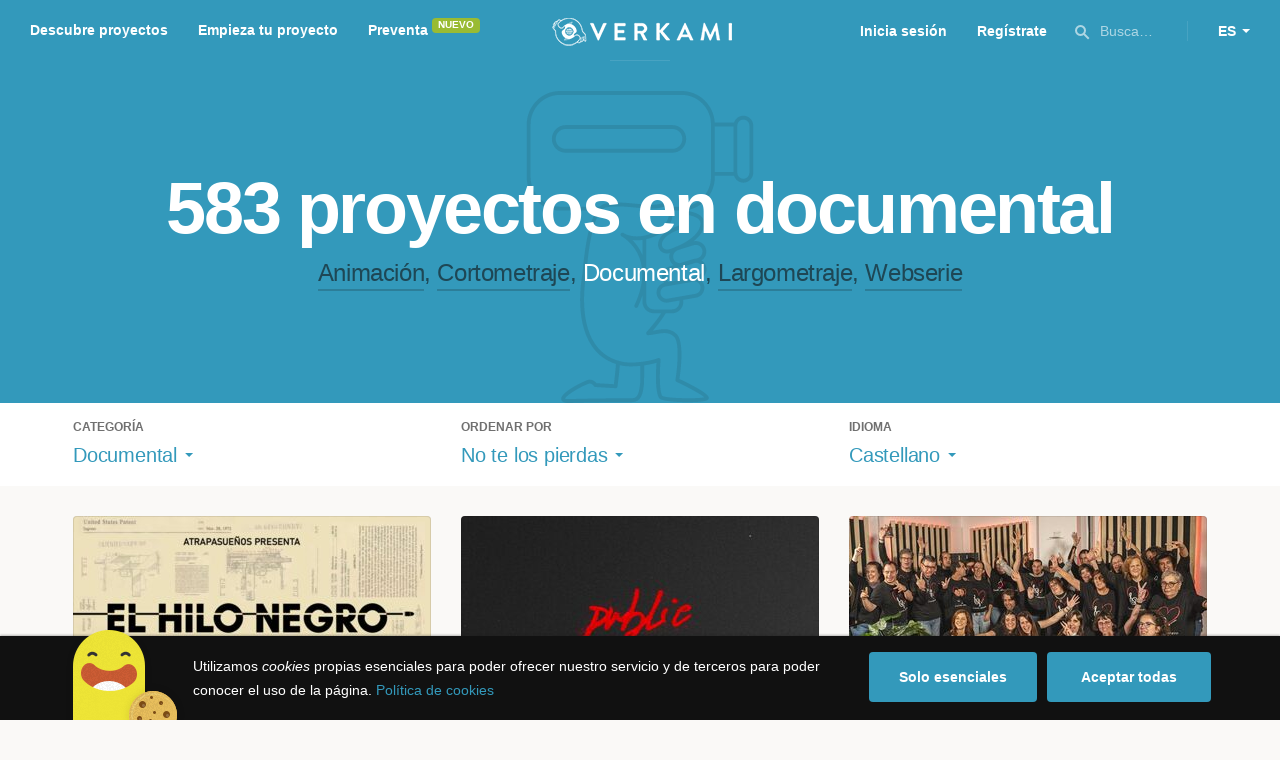

--- FILE ---
content_type: text/html; charset=utf-8
request_url: https://www.verkami.com/discover/projects/by/ending_soon/category/39-documentary/locale/es/location/ChIJLSHbT8RZcg0RzzLKyZLcJWA
body_size: 15145
content:
<!doctype html>
  <head>
    <meta name="csrf-param" content="authenticity_token" />
<meta name="csrf-token" content="XiOpL5_xrwYE67emcA6DQL_553YX06O9usG5H8FSH7Rpw6W6Q4qM-h0p9sSKBRgRyZB2R4hDvh0KzGXnMKjmPA" />
<meta charset="utf-8"></meta>
<meta http-equiv="Content-Type" content="text/html; charset=utf-8"></meta>
<meta http-equiv="X-UA-Compatible" content="IE=edge,chrome=1"></meta>
<meta name="language" content="es"></meta>
<meta name="viewport" content="width=device-width, initial-scale=1"></meta>

<link rel="alternate" type="application/atom+xml" href="https://www.verkami.com/blog.atom"></link><link rel="search" type="application/opensearchdescription+xml" href="/opensearchdescription.xml"></link>
	<link rel="apple-touch-icon" sizes="57x57" href="/assets/favicon/apple-icon-57x57-d9183b012de711fd23bf1e7c4b971433d31356a552f0d4a726185f8d51b8c10d.png"></link>	<link rel="apple-touch-icon" sizes="60x60" href="/assets/favicon/apple-icon-60x60-042ccc6ddadfec6fa2db477e1f260dbe1e28bd3e93f56928e5f5a25409d04bed.png"></link>	<link rel="apple-touch-icon" sizes="72x72" href="/assets/favicon/apple-icon-72x72-8a6e9c4e262d6f74647fb194da671a0ad7e6e1d48ea1a90681015afe10c5b297.png"></link>	<link rel="apple-touch-icon" sizes="76x76" href="/assets/favicon/apple-icon-76x76-d1da6c844d22f5fc3b2aaede0f28363878c4f2f5d174ef77e1dbb906defcc841.png"></link>	<link rel="apple-touch-icon" sizes="114x114" href="/assets/favicon/apple-icon-114x114-2e74a51c7a467843bc7960bd295ac7e5f8049ad809c7ce7e0cf41de5912d573b.png"></link>	<link rel="apple-touch-icon" sizes="120x120" href="/assets/favicon/apple-icon-120x120-b495fcaaab9440d46f9ea48e092423a2c48fd1188dfacbdbdc2eff8d93a6c5ec.png"></link>	<link rel="apple-touch-icon" sizes="144x144" href="/assets/favicon/apple-icon-144x144-31b49d04dd476bfc76b798bd3df03c7a388c726830fdd804320c621e80de6f14.png"></link>	<link rel="apple-touch-icon" sizes="152x152" href="/assets/favicon/apple-icon-152x152-0d8f837238c8f774629476179709bcafb5dc7b07da455bb585d1823949913f3f.png"></link>	<link rel="apple-touch-icon" sizes="180x180" href="/assets/favicon/apple-icon-180x180-2d2328ae873789cf6d4cf9af552e2069d0220e4080297e05a31dffe4752c4fb8.png"></link>
<link rel="icon" type="image/png" sizes="192x192" href="/assets/favicon/android-icon-192x192-f136be9461566a820d2a27ac988e027d9a30d7f8d3f18cedeba8adfa9bc9a4f8.png"></link>  <link rel="icon" type="image/png" sizes="96x96" href="/assets/favicon/favicon-96x96-8b849fe6aadc61c6d3c435163c7fcb5d1690d0458c8a74c9c88e6367a2a41ebf.png"></link>  <link rel="icon" type="image/png" sizes="32x32" href="/assets/favicon/favicon-32x32-b6cc87bbcaa1ab3ba5d2b8d8aa886e98e886237bc70a7f2afac03d28c1ca02b7.png"></link>  <link rel="icon" type="image/png" sizes="16x16" href="/assets/favicon/favicon-16x16-04b5f5b4285239c7decee08938813900696c4203fad236aacb10c7d6cca1ae00.png"></link><link rel="shortcut icon" href="/assets/favicon/favicon-32x32-b6cc87bbcaa1ab3ba5d2b8d8aa886e98e886237bc70a7f2afac03d28c1ca02b7.png"></link><link rel="manifest" href="/manifest.json"></link>
<meta name="msapplication-TileImage" content="/assets/favicon/ms-icon-144x144-31b49d04dd476bfc76b798bd3df03c7a388c726830fdd804320c621e80de6f14.png"></meta><meta name="msapplication-TileColor" content="#3399bb">
<meta name="theme-color" content="#3399bb">

<title>Film — Verkami</title>
<meta name="description" content="Todos los crowdfundings de documentales, series, animación, cortometrajes, largometrajes... descúbrelos!" />
<meta property="fb:app_id" content="411307578942555" />
<meta name="keywords" content="crowdfunding, crowdfunding españa, crowdfunding websites, micromecenazgo, micromecenas, patrocinio, crowd funding, crowdfunding sites, crowdfunding español, crowdfunding madrid, crowdfunding basco, crowdfunding euskera, crowdfunding euskara, crowdfunding euskadi, crowdfunding galego, crowdfunding galicia, crowdfunding euskal herria, crowdfunding valencia, crowdfunding catalunya, crowdfunding barcelona, crowdfunding girona, crowdfunding lleida, crowdfunding tarragona, crowdfunding catala, crowdfunding cultural, crowdfunding europa, crowdfunding europe, crowdfunding musica, crowdfunding musica españa, crowdfunding mejores paginas, crowdfunding libros, crowdfunding llibres, crowdfunding literario, crowdfunding juegos, crowdfunding juegos de mesa, crowdfunding juego de rol, crowdfunding games, crowdfunding grupos de musica, crowdfunding ideas, crowdfunding inventos, crowdfunding moda, crowdfunding diseño, crowdfunding proyectos, crowdfunding audiovisual, crowdfunding cine, crowdfunding como funciona, crowdfunding comic, crowdfunding comics, crowdfunding campañas, crowdfunding artistas, crowdfunding platform, crowdfunding fotografia, plataforma de crowdfunding, micromecenatge, financiar libro, financiar disco, financiar proyecto, financiar idea, consultor de crowdfunding, asesoria crowdfunding, asesoramiento crowdfunding, assessorament crowdfunding, campanya crowdfunding, financiacion colectiva, crowdfunding recompensa" />
<meta property="og:description" content="Todos los crowdfundings de documentales, series, animación, cortometrajes, largometrajes... descúbrelos!" />
<meta property="og:image" content="https://www.verkami.com/assets/meta/categories/film_facebook-ae0d440d88f1ecece8c26a4f1ee4aab683e0a9d69961e8bcbddafba5971503ec.jpg" />
<meta property="og:title" content="Film — Verkami" />
<meta property="og:url" content="https://www.verkami.com/browse/category/39" />
<meta name="title" content="Film — Verkami" />
<meta name="twitter:card" content="summary_large_image" />
<meta name="twitter:description" content="Todos los crowdfundings de documentales, series, animación, cortometrajes, largometrajes... descúbrelos!" />
<meta name="twitter:image" content="https://www.verkami.com/assets/meta/categories/film_twitter-ae0d440d88f1ecece8c26a4f1ee4aab683e0a9d69961e8bcbddafba5971503ec.jpg" />
<meta name="twitter:site" content="@verkami" />
<meta name="twitter:title" content="Film — Verkami" />
<meta name="twitter:url" content="https://www.verkami.com/browse/category/39" />


    <!-- Stylesheets -->
    <link rel="stylesheet" href="/assets/styles-d2185d548948653ccfd8015205484967e27b0588463bfe8354504b4b143a2dce.css" />

    <!-- Javascripts -->
    <script src="/assets/main-3dfcb58d712e7cb417fc6040e77af32ce030ff685d844c0c9d0d650f7506a723.js"></script>
    
    
    
    
  </head>


  <body class="browse">
    
    <div class="bar bar--warning g g--full js-bar js-ie-warning bar--hidden">
  <div class="g">
    <p>
      ❗️Para poder utilizar Verkami <strong>debes hacerlo desde otro navegador</strong>. Instala o entra desde: Microsoft Edge, <a href="https://www.google.es/chrome/browser/desktop/" target="_blank">Chrome</a> o <a href="https://www.mozilla.org/es-ES/firefox/new/" target="_blank">Firefox</a>. Microsoft ha dejado de actualizar el navegador Internet Explorer que estás utilizando y ha dejado de ser compatible con la mayoría de sitios web.
    </p>
  </div>
</div>
    
    

    
    
    
    
    

    <div class="container g g--full js-container">
      <header class="header g g--full header--alternative">
  <div class="header-toggle hide--md js-navigation-toggle">
  <span class="header-toggle__lines"></span>
</div>

<div class="hide--md">
  <a class="header__logo--imagotype" href="/">Verkami</a>
</div>

<div class="header__search hide--md js-search-trigger">
  <span class="icon icon--search icon--opacity--dark icon--size--s"></span>
</div>

<div class="header__overlay hide--md">
  <div class="header__overlay__inner js-navigation-wrapper">
    <nav class="header__nav header__nav--primary g">
      <ul class="navigation">
        <li class="navigation__item">
          <a href="/discover/in_progress">Descubre proyectos</a>
        </li>
        <li class="navigation__item">
          <a href="/starting">Empieza tu proyecto</a>
        </li>
        <li class="navigation__item">
          <a href="/discover/presales_in_progress">Preventa</a>
          <span class="pill pill--new">
            Nuevo
          </span>
        </li>
      </ul>
    </nav>

    <nav class="header__nav header__nav--secondary g">
          <a class="button button--outline" href="/auth">Inicia sesión</a>
          <a class="button button--outline" href="/auth">Regístrate</a>

      <div class="header__language">
        <div class="dropdown dropdown--reverse js-dropdown">
  <div class="dropdown__trigger js-dropdown-trigger">
    ES
  </div>

  <div class="dropdown__box js-dropdown-box">
    <ul class="dropdown__list">
        <li class="dropdown__list__item">
          <a href="/change_lang?lang=es">Castellano</a>
        </li>
        <li class="dropdown__list__item">
          <a href="/change_lang?lang=ca">Català</a>
        </li>
        <li class="dropdown__list__item">
          <a href="/change_lang?lang=eu">Euskara</a>
        </li>
        <li class="dropdown__list__item">
          <a href="/change_lang?lang=gl">Galego</a>
        </li>
        <li class="dropdown__list__item">
          <a href="/change_lang?lang=en">English</a>
        </li>
    </ul>
  </div>
</div>

      </div>
    </nav>
  </div>
</div>

  <nav class="header__nav header__nav--primary g__col--md--6 hide--xs hide--sm">
  <ul class="navigation navigation--inline">
    <li class="navigation__item">
      <a href="/discover/in_progress">Descubre proyectos</a>
    </li>

    <li class="navigation__item">
      <a href="/starting">Empieza tu proyecto</a>
    </li>

    <li class="navigation__item">
      <a href="/discover/presales_in_progress">Preventa</a>
      <span class="pill pill--new">
        Nuevo
      </span>
    </li>
  </ul>
</nav>

<div class="hide--xs hide--sm">
  <a class="header__logo--imagotype" href="/">Verkami</a>
</div>

<nav class="header__nav header__nav--secondary g__col--md--6 hide--xs hide--sm">
  <ul class="navigation navigation--inline">
        <li class="navigation__item">
          <a href="/auth">Inicia sesión</a>
        </li>
        <li class="navigation__item">
          <a href="/auth">Regístrate</a>
        </li>

  </ul>

  <div class="header__search js-search-trigger">
    <span class="icon icon--search icon--opacity--dark icon--size--s"></span>
    Busca…
  </div>

  <div class="header__language">
    <div class="dropdown dropdown--reverse js-dropdown">
  <div class="dropdown__trigger js-dropdown-trigger">
    ES
  </div>

  <div class="dropdown__box js-dropdown-box">
    <ul class="dropdown__list">
        <li class="dropdown__list__item">
          <a href="/change_lang?lang=es">Castellano</a>
        </li>
        <li class="dropdown__list__item">
          <a href="/change_lang?lang=ca">Català</a>
        </li>
        <li class="dropdown__list__item">
          <a href="/change_lang?lang=eu">Euskara</a>
        </li>
        <li class="dropdown__list__item">
          <a href="/change_lang?lang=gl">Galego</a>
        </li>
        <li class="dropdown__list__item">
          <a href="/change_lang?lang=en">English</a>
        </li>
    </ul>
  </div>
</div>

  </div>
</nav>

<div class="header__search hide--md js-search-trigger">
  <span class="icon icon--search icon--opacity--dark icon--size--s"></span>
</div>

</header>

<div class="search js-search">
  <div class="search__close js-search-close">
    <div class="search__close__cross"></div>
  </div>

  <div class="search__wrapper g">
    <form class="search__field form-item form-text g__col--xs--12 g__col--sm--12 g__col--md--12 js-search-form" action="/discover/search" accept-charset="UTF-8" method="post"><input type="hidden" name="authenticity_token" value="re8jXJYYWxZsOodX0zzEOHqtkYOZCNgzOjHQ0CVvzeTZPve5VL4PQNF6ePpFJpcfCh4OUZqv7l7Ye2bEzRcs5Q" autocomplete="off" />
      <label class="js-search-label" for="search_query">
        <span><strong>Buscar proyectos, categorías o tags</strong></span>
        <span><span class="translation_missing" title="translation missing: es.nova.shared.header.search.full_results">Full Results</span></span>
      </label>
      <input type="text" name="term" id="search_query" class="js-search-field" placeholder="Buscar…" autocomplete="off" data-search-source="/discover/search/by/ending_soon/category/39-documentary/locale/es/location/ChIJLSHbT8RZcg0RzzLKyZLcJWA.json" />

      <span class="icon icon--search--white icon--opacity--dark icon--size--m"></span>
      <span class="icon icon--spinner"></span>
</form>
    <div class="search__results g__col--xs--12 g__col--sm--12 g__col--md--12 js-search-wrapper">
      <div class="search__results__empty js-search-empty">
        <p>No hay proyectos en marcha, categorías o tags con esta búsqueda...</p>
<p>Pulsa <strong>‘Enter’</strong> para buscar entre todos los proyectos :)</p>
      </div>

      <div class="search__results__group g__col--xs--12 g__col--sm--6 g__col--md--6 js-search-projects">
        <h3 class="search__results__group__title">
          Proyectos en marcha
        </h3>

        <ul class="search__results__group__list js-search-results"></ul>
      </div>

      <div class="search__results__group g__col--xs--12 g__col--sm--6 g__col--md--6 js-search-categories">
        <h3 class="search__results__group__title">
          Categorías y Tags
        </h3>

        <ul class="search__results__group__list js-search-results"></ul>
      </div>
    </div>
  </div>
</div>


      <section class="browse-hero browse-hero--alternative browse-hero--illustration g--full">
  <div class="browse-hero__background">
    <img class="js-svg" src="/assets/illustrations/illustration--category--film-532855478ba7b002cc11b512b5d3c5d6b0fe0cd88ba2547e0dd167f4dd85c362.svg" alt="Documental">
  </div>

  <div class="browse-hero__inner g">
    <h1 class="browse-hero__title heading heading--xl g__col--xs--12 g__col--sm--12 g__col--md--12">
      583 proyectos en documental

    </h1>

    <p class="browse-hero__content g__col--xs--12 g__col--sm--12 g__col--md--12">
      <a class="browse-hero__tag" href="/discover/projects/by/ending_soon/category/38-animacion/locale/es">Animación</a>, <a class="browse-hero__tag" href="/discover/projects/by/ending_soon/category/40-cortometraje/locale/es">Cortometraje</a>, <span class="browse-hero__tag browse-hero__tag--active">Documental</span>, <a class="browse-hero__tag" href="/discover/projects/by/ending_soon/category/41-largometraje/locale/es">Largometraje</a>, <a class="browse-hero__tag" href="/discover/projects/by/ending_soon/category/42-webserie/locale/es">Webserie</a>
    </p>
  </div>
</section>

<section class="browse-bar bar g g--full g--light js-sticky js-sticky-mobile js-filters">
  <div class="g">
    <button class="browse-bar__trigger hide--sm hide--md js-filters-trigger">
      <span>Mostrar filtros</span>

      <span>Ocultar filtros</span>
    </button>

    <div class="browse-bar__filters js-filters-content">
      <div class="browse-bar__category filter g__col--xs--12 g__col--sm--4 g__col--md--4">
  <div class="heading heading--xs">
    Categoría
  </div>

  <div class="dropdown js-dropdown">
    <div class="dropdown__trigger js-dropdown-trigger">
      <span class="dropdown__trigger__inner">
          Documental
      </span>
    </div>

    <div class="dropdown__box js-dropdown-box">
      <ul class="dropdown__list js-dropdown-list">
        <li class="dropdown__list__item">
          <a href="/discover/projects/by/ending_soon/locale/es">Todas las categorías</a>        </li>
          <li class="dropdown__list__item ">
            <a href="/discover/projects/by/ending_soon/category/43-alimentacion/locale/es">Alimentación</a>          </li>
          <li class="dropdown__list__item dropdown__list__item--has-aside">
            <a href="/discover/projects/by/ending_soon/category/1-arte/locale/es">Arte</a>              <ul class="dropdown__list js-dropdown-aside">
                  <li class="dropdown__list__item">
                    <a href="/discover/projects/by/ending_soon/category/2-escultura/locale/es">Escultura</a>                  </li>
                  <li class="dropdown__list__item">
                    <a href="/discover/projects/by/ending_soon/category/4-performance/locale/es">Performance</a>                  </li>
                  <li class="dropdown__list__item">
                    <a href="/discover/projects/by/ending_soon/category/3-pintura/locale/es">Pintura</a>                  </li>
              </ul>
          </li>
          <li class="dropdown__list__item dropdown__list__item--has-aside">
            <a href="/discover/projects/by/ending_soon/category/5-artes-escenicas/locale/es">Artes Escénicas</a>              <ul class="dropdown__list js-dropdown-aside">
                  <li class="dropdown__list__item">
                    <a href="/discover/projects/by/ending_soon/category/6-circo/locale/es">Circo</a>                  </li>
                  <li class="dropdown__list__item">
                    <a href="/discover/projects/by/ending_soon/category/7-danza/locale/es">Danza</a>                  </li>
                  <li class="dropdown__list__item">
                    <a href="/discover/projects/by/ending_soon/category/9-teatro/locale/es">Teatro</a>                  </li>
                  <li class="dropdown__list__item">
                    <a href="/discover/projects/by/ending_soon/category/8-teatro-musical/locale/es">Teatro musical</a>                  </li>
              </ul>
          </li>
          <li class="dropdown__list__item ">
            <a href="/discover/projects/by/ending_soon/category/45-ciencia-y-tecnologia/locale/es">Ciencia y Tecnología</a>          </li>
          <li class="dropdown__list__item dropdown__list__item--has-aside">
            <a href="/discover/projects/by/ending_soon/category/26-comunitario/locale/es">Comunitario</a>              <ul class="dropdown__list js-dropdown-aside">
                  <li class="dropdown__list__item">
                    <a href="/discover/projects/by/ending_soon/category/27-fiestas-populares/locale/es">Fiestas Populares</a>                  </li>
              </ul>
          </li>
          <li class="dropdown__list__item ">
            <a href="/discover/projects/by/ending_soon/category/36-comic/locale/es">Cómic</a>          </li>
          <li class="dropdown__list__item ">
            <a href="/discover/projects/by/ending_soon/category/44-diseno/locale/es">Diseño</a>          </li>
          <li class="dropdown__list__item dropdown__list__item--has-aside">
            <a href="/discover/projects/by/ending_soon/category/37-film/locale/es">Film</a>              <ul class="dropdown__list js-dropdown-aside">
                  <li class="dropdown__list__item">
                    <a href="/discover/projects/by/ending_soon/category/38-animacion/locale/es">Animación</a>                  </li>
                  <li class="dropdown__list__item">
                    <a href="/discover/projects/by/ending_soon/category/40-cortometraje/locale/es">Cortometraje</a>                  </li>
                  <li class="dropdown__list__item">
                    <a href="/discover/projects/by/ending_soon/category/39-documental/locale/es">Documental</a>                  </li>
                  <li class="dropdown__list__item">
                    <a href="/discover/projects/by/ending_soon/category/41-largometraje/locale/es">Largometraje</a>                  </li>
                  <li class="dropdown__list__item">
                    <a href="/discover/projects/by/ending_soon/category/42-webserie/locale/es">Webserie</a>                  </li>
              </ul>
          </li>
          <li class="dropdown__list__item ">
            <a href="/discover/projects/by/ending_soon/category/22-fotografia/locale/es">Fotografía</a>          </li>
          <li class="dropdown__list__item dropdown__list__item--has-aside">
            <a href="/discover/projects/by/ending_soon/category/23-juegos/locale/es">Juegos</a>              <ul class="dropdown__list js-dropdown-aside">
                  <li class="dropdown__list__item">
                    <a href="/discover/projects/by/ending_soon/category/24-juegos-de-mesa/locale/es">Juegos de mesa</a>                  </li>
                  <li class="dropdown__list__item">
                    <a href="/discover/projects/by/ending_soon/category/47-juegos-de-rol/locale/es">Juegos de rol</a>                  </li>
                  <li class="dropdown__list__item">
                    <a href="/discover/projects/by/ending_soon/category/25-videojuegos/locale/es">Videojuegos</a>                  </li>
              </ul>
          </li>
          <li class="dropdown__list__item dropdown__list__item--has-aside">
            <a href="/discover/projects/by/ending_soon/category/10-musica/locale/es">Música</a>              <ul class="dropdown__list js-dropdown-aside">
                  <li class="dropdown__list__item">
                    <a href="/discover/projects/by/ending_soon/category/11-cantautora/locale/es">Cantautor/a</a>                  </li>
                  <li class="dropdown__list__item">
                    <a href="/discover/projects/by/ending_soon/category/12-clasica/locale/es">Clásica</a>                  </li>
                  <li class="dropdown__list__item">
                    <a href="/discover/projects/by/ending_soon/category/13-electronica/locale/es">Electrónica</a>                  </li>
                  <li class="dropdown__list__item">
                    <a href="/discover/projects/by/ending_soon/category/14-folk/locale/es">Folk</a>                  </li>
                  <li class="dropdown__list__item">
                    <a href="/discover/projects/by/ending_soon/category/15-hip-hop/locale/es">Hip Hop</a>                  </li>
                  <li class="dropdown__list__item">
                    <a href="/discover/projects/by/ending_soon/category/16-indie/locale/es">Indie</a>                  </li>
                  <li class="dropdown__list__item">
                    <a href="/discover/projects/by/ending_soon/category/17-jazz/locale/es">Jazz</a>                  </li>
                  <li class="dropdown__list__item">
                    <a href="/discover/projects/by/ending_soon/category/18-metal/locale/es">Metal</a>                  </li>
                  <li class="dropdown__list__item">
                    <a href="/discover/projects/by/ending_soon/category/19-pop/locale/es">Pop</a>                  </li>
                  <li class="dropdown__list__item">
                    <a href="/discover/projects/by/ending_soon/category/21-reggae-y-ska/locale/es">Reggae y Ska</a>                  </li>
                  <li class="dropdown__list__item">
                    <a href="/discover/projects/by/ending_soon/category/20-rock/locale/es">Rock</a>                  </li>
              </ul>
          </li>
          <li class="dropdown__list__item dropdown__list__item--has-aside">
            <a href="/discover/projects/by/ending_soon/category/28-publicaciones/locale/es">Publicaciones</a>              <ul class="dropdown__list js-dropdown-aside">
                  <li class="dropdown__list__item">
                    <a href="/discover/projects/by/ending_soon/category/35-artbook/locale/es">Artbook</a>                  </li>
                  <li class="dropdown__list__item">
                    <a href="/discover/projects/by/ending_soon/category/32-libro-infantil/locale/es">Libro infantil</a>                  </li>
                  <li class="dropdown__list__item">
                    <a href="/discover/projects/by/ending_soon/category/29-libros/locale/es">Libros</a>                  </li>
                  <li class="dropdown__list__item">
                    <a href="/discover/projects/by/ending_soon/category/46-literatura/locale/es">Literatura</a>                  </li>
                  <li class="dropdown__list__item">
                    <a href="/discover/projects/by/ending_soon/category/33-periodismo/locale/es">Periodismo</a>                  </li>
                  <li class="dropdown__list__item">
                    <a href="/discover/projects/by/ending_soon/category/31-poesia/locale/es">Poesía</a>                  </li>
                  <li class="dropdown__list__item">
                    <a href="/discover/projects/by/ending_soon/category/34-radio-y-podcast/locale/es">Radio y Podcast</a>                  </li>
                  <li class="dropdown__list__item">
                    <a href="/discover/projects/by/ending_soon/category/30-revistas/locale/es">Revistas</a>                  </li>
              </ul>
          </li>
      </ul>
    </div>
  </div>
</div>

      <div class="filter g__col--xs--12 g__col--sm--4 g__col--md--4">
  <div class="heading heading--xs">
    Ordenar por
  </div>

  <div class="dropdown js-dropdown">
    <div class="dropdown__trigger js-dropdown-trigger">
      <span class="dropdown__trigger__inner">
        No te los pierdas
      </span>
    </div>

    <div class="dropdown__box js-dropdown-box">
      <ul class="dropdown__list">
        <li class="dropdown__list__item">
          <a href="/discover/projects/by/popularity/category/39-documental/locale/es">Son tendencia</a>
        </li>

          <li class="dropdown__list__item">
            <a href="/discover/projects/by/ending_soon/category/39-documental/locale/es">No te los pierdas</a>
          </li>

          <li class="dropdown__list__item">
            <a href="/discover/projects/by/almost_funded/category/39-documental/locale/es">A punto de conseguirlo</a>
          </li>

        <li class="dropdown__list__item">
          <a href="/discover/projects/by/most_recent/category/39-documental/locale/es">Más recientes</a>
        </li>

        <li class="dropdown__list__item">
          <a href="/discover/projects/by/money_raised/category/39-documental/locale/es">Recaudación</a>
        </li>
      </ul>
    </div>
  </div>
</div>

      <div class="filter g__col--xs--12 g__col--sm--4 g__col--md--4">
  <div class="heading heading--xs">
    Idioma
  </div>

  <div class="dropdown js-dropdown">
    <div class="dropdown__trigger js-dropdown-trigger">
      <span class="dropdown__trigger__inner">
          Castellano
      </span>
    </div>

    <div class="dropdown__box js-dropdown-box">
      <ul class="dropdown__list">
        <li class="dropdown__list__item">
          <a href="/discover/projects/by/ending_soon/category/39-documental">Todos los idiomas</a>
        </li>
          <li class="dropdown__list__item">
             <a href="/discover/projects/by/ending_soon/category/39-documental/locale/es">Castellano</a>
          </li>
          <li class="dropdown__list__item">
             <a href="/discover/projects/by/ending_soon/category/39-documental/locale/ca">Català</a>
          </li>
          <li class="dropdown__list__item">
             <a href="/discover/projects/by/ending_soon/category/39-documental/locale/eu">Euskara</a>
          </li>
          <li class="dropdown__list__item">
             <a href="/discover/projects/by/ending_soon/category/39-documental/locale/gl">Galego</a>
          </li>
          <li class="dropdown__list__item">
             <a href="/discover/projects/by/ending_soon/category/39-documental/locale/ast">Asturianu</a>
          </li>
          <li class="dropdown__list__item">
             <a href="/discover/projects/by/ending_soon/category/39-documental/locale/it">Italiano</a>
          </li>
          <li class="dropdown__list__item">
             <a href="/discover/projects/by/ending_soon/category/39-documental/locale/de">Deutsch</a>
          </li>
          <li class="dropdown__list__item">
             <a href="/discover/projects/by/ending_soon/category/39-documental/locale/en">English</a>
          </li>
      </ul>
    </div>
  </div>
</div>

    </div>
  </div>
</section>


  <div class="browse-cards g js-cards js-paginator">
      <article class="card js-card card--funded g__col--xs--12 g__col--sm--6 g__col--md--4">
  <a href="/projects/42088-haz-posible-el-documental-el-hilo-negro-un-relato-de-violencia-en-la-transicion-espanola">
    <div class="card__cover card__cover--img">
      <img srcset="https://dg9aaz8jl1ktt.cloudfront.net/the_files/106770/project_thumbnail.jpg?1761910201 2x" alt="Haz posible el documental &#39;El Hilo Negro&#39;: un relato de violencia en la Transición española." width="358" height="202" src="https://dg9aaz8jl1ktt.cloudfront.net/the_files/106770/project_thumbnail.jpg?1761910201" />
    </div>


    <div class="card__content">
      <h3 class="card__title heading heading--s">
        Haz posible el documental &#39;El Hilo Negro&#39;: un relato de violencia en la Transición española.
      </h3>

      <div class="card__description">
        La historia de la ultraderecha en la segunda mitad del siglo pasado en Europa y Latinoamérica, culminando en Atocha, 24 enero de 1977... 
      </div>

      <div class="card__tags js-card-tags">
        <strong>Documental</strong>
      </div>
    </div>

    
  
    <div class="progress progress--funded">
      <div class="progress__fill" style="width: 90%;">
        <div class="progress__fill" style="width: 95%;"></div>

        <span class="progress__fill__value">
          105%
        </span>
      </div>
    </div>



    <div class="card__counters">
      <div class="counter">
        <div class="counter__value">
          4
        </div>

        <div class="counter__unit">
          días
        </div>
      </div>

      <div class="counter">
        <div class="counter__value">
          18.910€
        </div>

        <div class="counter__unit">
          De 18.000€
        </div>
      </div>
    </div>
</a>
</article>

  <article class="card js-card card--published g__col--xs--12 g__col--sm--6 g__col--md--4">
  <a href="/projects/42293-public-documental-experimental-realidad-y-ficcion">
    <div class="card__cover card__cover--img">
      <img srcset="https://dg9aaz8jl1ktt.cloudfront.net/the_files/107606/project_thumbnail.jpg?1768650681 2x" alt="&quot;Public&quot; Documental experimental. Realidad y ficción." width="358" height="202" src="https://dg9aaz8jl1ktt.cloudfront.net/the_files/107606/project_thumbnail.jpg?1768650681" />
    </div>


    <div class="card__content">
      <h3 class="card__title heading heading--s">
        &quot;Public&quot; Documental experimental. Realidad y ficción.
      </h3>

      <div class="card__description">
        Un misterio del Mar Menor, una fábula histórica y un rodaje autófaga. Tres obras registradas en lugares desconocidos de la Región de Murcia.
      </div>

      <div class="card__tags js-card-tags">
        <strong>Documental</strong>
      </div>
    </div>

    
  
    <div class="progress">
      <div class="progress__fill" style="width: 88%;">
        <span class="progress__fill__value   ">
          88%
        </span>
      </div>
    </div>



    <div class="card__counters">
      <div class="counter">
        <div class="counter__value">
          28
        </div>

        <div class="counter__unit">
          días
        </div>
      </div>

      <div class="counter">
        <div class="counter__value">
          705€
        </div>

        <div class="counter__unit">
          De 800€
        </div>
      </div>
    </div>
</a>
</article>

  <article class="card js-card card--published g__col--xs--12 g__col--sm--6 g__col--md--4">
  <a href="/projects/42380-canto-abierto-el-documental">
    <div class="card__cover card__cover--img">
      <img srcset="https://dg9aaz8jl1ktt.cloudfront.net/the_files/107190/project_thumbnail.jpg?1764682435 2x" alt="Canto Abierto: El documental" width="358" height="202" src="https://dg9aaz8jl1ktt.cloudfront.net/the_files/107190/project_thumbnail.jpg?1764682435" />
    </div>


    <div class="card__content">
      <h3 class="card__title heading heading--s">
        Canto Abierto: El documental
      </h3>

      <div class="card__description">
        Documental que muestra el poder creativo del Coro Canto Abierto: personas con y sin discapacidad creando arte para transformar vidas.
      </div>

      <div class="card__tags js-card-tags">
        <strong>Documental</strong>
      </div>
    </div>

    
  
    <div class="progress">
      <div class="progress__fill" style="width: 19%;">
        <span class="progress__fill__value   ">
          19%
        </span>
      </div>
    </div>



    <div class="card__counters">
      <div class="counter">
        <div class="counter__value">
          18
        </div>

        <div class="counter__unit">
          días
        </div>
      </div>

      <div class="counter">
        <div class="counter__value">
          2.980€
        </div>

        <div class="counter__unit">
          De 15.000€
        </div>
      </div>
    </div>
</a>
</article>

  <article class="card js-card card--published g__col--xs--12 g__col--sm--6 g__col--md--4">
  <a href="/projects/42214-documental-sobre-la-lucha-por-la-vivienda">
    <div class="card__cover card__cover--img">
      <img srcset="https://dg9aaz8jl1ktt.cloudfront.net/the_files/107743/project_thumbnail.jpg?1769729847 2x" alt="Documental sobre la lucha por la vivienda " width="358" height="202" src="https://dg9aaz8jl1ktt.cloudfront.net/the_files/107743/project_thumbnail.jpg?1769729847" />
    </div>


    <div class="card__content">
      <h3 class="card__title heading heading--s">
        Documental sobre la lucha por la vivienda 
      </h3>

      <div class="card__description">
        Un documental sobre vivienda y territorio a través de la ockupación. Una historia de Lleida, y al mismo tiempo, la de tantos territorios.
      </div>

      <div class="card__tags js-card-tags">
        <strong>Documental</strong>
      </div>
    </div>

    
  
    <div class="progress">
      <div class="progress__fill" style="width: 16%;">
        <span class="progress__fill__value   ">
          16%
        </span>
      </div>
    </div>



    <div class="card__counters">
      <div class="counter">
        <div class="counter__value">
          20
        </div>

        <div class="counter__unit">
          días
        </div>
      </div>

      <div class="counter">
        <div class="counter__value">
          598€
        </div>

        <div class="counter__unit">
          De 3.600€
        </div>
      </div>
    </div>
</a>
</article>

  <article class="card js-card card--published g__col--xs--12 g__col--sm--6 g__col--md--4">
  <a href="/projects/42638-donde-duerme-la-trufa-joaquin-el-pionero-de-la-trufa-alavesa">
    <div class="card__cover card__cover--img">
      <img srcset="https://dg9aaz8jl1ktt.cloudfront.net/the_files/107619/project_thumbnail.jpg?1768746087 2x" alt="Donde duerme la trufa. Joaquín, el pionero de la trufa alavesa" width="358" height="202" src="https://dg9aaz8jl1ktt.cloudfront.net/the_files/107619/project_thumbnail.jpg?1768746087" />
    </div>


    <div class="card__content">
      <h3 class="card__title heading heading--s">
        Donde duerme la trufa. Joaquín, el pionero de la trufa alavesa
      </h3>

      <div class="card__description">
        Cuando el secreto era el oficio. “Donde duerme la trufa” es un proyecto documental de carácter etnográfico y audiovisual. 
      </div>

      <div class="card__tags js-card-tags">
        <strong>Documental</strong>
          / Naturaleza, Historia
      </div>
    </div>

    
  
    <div class="progress">
      <div class="progress__fill" style="width: 17%;">
        <span class="progress__fill__value   ">
          17%
        </span>
      </div>
    </div>



    <div class="card__counters">
      <div class="counter">
        <div class="counter__value">
          30
        </div>

        <div class="counter__unit">
          días
        </div>
      </div>

      <div class="counter">
        <div class="counter__value">
          1.640€
        </div>

        <div class="counter__unit">
          De 9.500€
        </div>
      </div>
    </div>
</a>
</article>

  <article class="card js-card card--successful g__col--xs--12 g__col--sm--6 g__col--md--4">
  <a href="/projects/41851-kilometro-0">
    <div class="card__cover card__cover--img">
      <img srcset="https://dg9aaz8jl1ktt.cloudfront.net/the_files/106381/project_thumbnail.jpg?1759652455 2x" alt="Kilómetro 0" width="358" height="202" src="https://dg9aaz8jl1ktt.cloudfront.net/the_files/106381/project_thumbnail.jpg?1759652455" />
    </div>


    <div class="card__content">
      <h3 class="card__title heading heading--s">
        Kilómetro 0
      </h3>

      <div class="card__description">
        Un documental que habla sobre comunidad, fe y juventud.
      </div>

      <div class="card__tags js-card-tags">
        <strong>Documental</strong>
      </div>
    </div>

    
  

<div class="feedback feedback--successful">
    <span class="progress__fill__value feedback__progress hide--xs hide--sm">
      107%
    </span>
  <div class="feedback__inner">
    Proyecto conseguido el 03 Enero 2026 🎉
  </div>
</div>


    <div class="card__counters">
      <div class="counter">
        <div class="counter__value">
          31
        </div>

        <div class="counter__unit">
          Aportaciones
        </div>
      </div>

      <div class="counter">
        <div class="counter__value">
          1.610€
        </div>

        <div class="counter__unit">
          De 1.500€
        </div>
      </div>
    </div>
</a>
</article>

  <article class="card js-card card--successful g__col--xs--12 g__col--sm--6 g__col--md--4">
  <a href="/projects/41856-la-fabrica">
    <div class="card__cover card__cover--img">
      <img srcset="https://dg9aaz8jl1ktt.cloudfront.net/the_files/106146/project_thumbnail.jpg?1758560436 2x" alt="La Fábrica" width="358" height="202" src="https://dg9aaz8jl1ktt.cloudfront.net/the_files/106146/project_thumbnail.jpg?1758560436" />
    </div>


    <div class="card__content">
      <h3 class="card__title heading heading--s">
        La Fábrica
      </h3>

      <div class="card__description">
        Un documental sobre la vieja Fábrica de Azucar San Joaquín en Nerja. El edificio abandonado cuenta su historia, presente y futuro. 
      </div>

      <div class="card__tags js-card-tags">
        <strong>Documental</strong>
          / Historia
      </div>
    </div>

    
  

<div class="feedback feedback--successful">
    <span class="progress__fill__value feedback__progress hide--xs hide--sm">
      100%
    </span>
  <div class="feedback__inner">
    Proyecto conseguido el 07 Diciembre 2025 🎉
  </div>
</div>


    <div class="card__counters">
      <div class="counter">
        <div class="counter__value">
          91
        </div>

        <div class="counter__unit">
          Aportaciones
        </div>
      </div>

      <div class="counter">
        <div class="counter__value">
          7.500€
        </div>

        <div class="counter__unit">
          De 7.500€
        </div>
      </div>
    </div>
</a>
</article>

  <article class="card js-card card--successful g__col--xs--12 g__col--sm--6 g__col--md--4">
  <a href="/projects/42065-el-viaje-musical-ecstatic-dance">
    <div class="card__cover card__cover--img">
      <img srcset="https://dg9aaz8jl1ktt.cloudfront.net/the_files/106570/project_thumbnail.jpg?1760680817 2x" alt="EL VIAJE MUSICAL. Ecstatic Dance" width="358" height="202" src="https://dg9aaz8jl1ktt.cloudfront.net/the_files/106570/project_thumbnail.jpg?1760680817" />
    </div>


    <div class="card__content">
      <h3 class="card__title heading heading--s">
        EL VIAJE MUSICAL. Ecstatic Dance
      </h3>

      <div class="card__description">
        Un documental que explora la libertad y la conexión interior a través del Ecstatic Dance, donde la música guía el cuerpo y libera el alma. 
      </div>

      <div class="card__tags js-card-tags">
        <strong>Documental</strong>
      </div>
    </div>

    
  

<div class="feedback feedback--successful">
    <span class="progress__fill__value feedback__progress hide--xs hide--sm">
      101%
    </span>
  <div class="feedback__inner">
    Proyecto conseguido el 05 Diciembre 2025 🎉
  </div>
</div>


    <div class="card__counters">
      <div class="counter">
        <div class="counter__value">
          227
        </div>

        <div class="counter__unit">
          Aportaciones
        </div>
      </div>

      <div class="counter">
        <div class="counter__value">
          13.130€
        </div>

        <div class="counter__unit">
          De 13.000€
        </div>
      </div>
    </div>
</a>
</article>

  <article class="card js-card card--successful g__col--xs--12 g__col--sm--6 g__col--md--4">
  <a href="/projects/41392-no-oblidem-un-documental-fotografico-sobre-la-dana">
    <div class="card__cover card__cover--img">
      <img srcset="https://dg9aaz8jl1ktt.cloudfront.net/the_files/106415/project_thumbnail.jpg?1759917379 2x" alt="No Oblidem, un Documental Fotográfico sobre la Dana" width="358" height="202" src="https://dg9aaz8jl1ktt.cloudfront.net/the_files/106415/project_thumbnail.jpg?1759917379" />
    </div>


    <div class="card__content">
      <h3 class="card__title heading heading--s">
        No Oblidem, un Documental Fotográfico sobre la Dana
      </h3>

      <div class="card__description">
        Con este proyecto tratamos de financiar la distribución del documental &quot;No Oblidem&quot; por festivales nacionales e internacionales.
      </div>

      <div class="card__tags js-card-tags">
        <strong>Documental</strong>
          / Fotografía
      </div>
    </div>

    
  

<div class="feedback feedback--successful">
    <span class="progress__fill__value feedback__progress hide--xs hide--sm">
      103%
    </span>
  <div class="feedback__inner">
    Proyecto conseguido el 03 Diciembre 2025 🎉
  </div>
</div>


    <div class="card__counters">
      <div class="counter">
        <div class="counter__value">
          30
        </div>

        <div class="counter__unit">
          Aportaciones
        </div>
      </div>

      <div class="counter">
        <div class="counter__value">
          3.920€
        </div>

        <div class="counter__unit">
          De 3.820€
        </div>
      </div>
    </div>
</a>
</article>

  <article class="card js-card card--successful g__col--xs--12 g__col--sm--6 g__col--md--4">
  <a href="/projects/41890-el-hombre-que-amaba-a-los-lobos">
    <div class="card__cover card__cover--img">
      <img srcset="https://dg9aaz8jl1ktt.cloudfront.net/the_files/106277/project_thumbnail.jpg?1759163566 2x" alt="El Hombre que amaba a los Lobos" width="358" height="202" src="https://dg9aaz8jl1ktt.cloudfront.net/the_files/106277/project_thumbnail.jpg?1759163566" />
    </div>


    <div class="card__content">
      <h3 class="card__title heading heading--s">
        El Hombre que amaba a los Lobos
      </h3>

      <div class="card__description">
        Luis Mariano Barrientos: pionero en el estudio del lobo ibérico en la meseta cerealista. Su legado es enorme y merece ser contado.
      </div>

      <div class="card__tags js-card-tags">
        <strong>Documental</strong>
          / Naturaleza
      </div>
    </div>

    
  

<div class="feedback feedback--successful">
    <span class="progress__fill__value feedback__progress hide--xs hide--sm">
      112%
    </span>
  <div class="feedback__inner">
    Proyecto conseguido el 16 Noviembre 2025 🎉
  </div>
</div>


    <div class="card__counters">
      <div class="counter">
        <div class="counter__value">
          238
        </div>

        <div class="counter__unit">
          Aportaciones
        </div>
      </div>

      <div class="counter">
        <div class="counter__value">
          10.085€
        </div>

        <div class="counter__unit">
          De 9.000€
        </div>
      </div>
    </div>
</a>
</article>

  <article class="card js-card card--successful g__col--xs--12 g__col--sm--6 g__col--md--4">
  <a href="/projects/41207-satisfaction-el-documental">
    <div class="card__cover card__cover--img">
      <img srcset="https://dg9aaz8jl1ktt.cloudfront.net/the_files/106386/project_thumbnail.jpg?1759734533 2x" alt="SATISFACTION, el documental" width="358" height="202" src="https://dg9aaz8jl1ktt.cloudfront.net/the_files/106386/project_thumbnail.jpg?1759734533" />
    </div>


    <div class="card__content">
      <h3 class="card__title heading heading--s">
        SATISFACTION, el documental
      </h3>

      <div class="card__description">
        Un proyecto que pone el foco en el consumo de prostitución desde la mirada de los jóvenes, poniendo su masculinidad frente al espejo.
      </div>

      <div class="card__tags js-card-tags">
        <strong>Documental</strong>
      </div>
    </div>

    
  

<div class="feedback feedback--successful">
    <span class="progress__fill__value feedback__progress hide--xs hide--sm">
      131%
    </span>
  <div class="feedback__inner">
    Proyecto conseguido el 20 Octubre 2025 🎉
  </div>
</div>


    <div class="card__counters">
      <div class="counter">
        <div class="counter__value">
          117
        </div>

        <div class="counter__unit">
          Aportaciones
        </div>
      </div>

      <div class="counter">
        <div class="counter__value">
          9.835€
        </div>

        <div class="counter__unit">
          De 7.500€
        </div>
      </div>
    </div>
</a>
</article>

  <article class="card js-card card--successful g__col--xs--12 g__col--sm--6 g__col--md--4">
  <a href="/projects/41311-suicidio-el-organismo-nocivo-pronto-el-documental">
    <div class="card__cover card__cover--img">
      <img srcset="https://dg9aaz8jl1ktt.cloudfront.net/the_files/105585/project_thumbnail.jpg?1754564710 2x" alt="    “Suicidio, el organismo nocivo”  pronto, el Documental" width="358" height="202" src="https://dg9aaz8jl1ktt.cloudfront.net/the_files/105585/project_thumbnail.jpg?1754564710" />
    </div>


    <div class="card__content">
      <h3 class="card__title heading heading--s">
            “Suicidio, el organismo nocivo”  pronto, el Documental
      </h3>

      <div class="card__description">
        Culpa, tabú, silencio, prevención, estigma… A veces, sobrevivir no es un acto heroico. Es apenas seguir respirando hasta que vuelva la luz.
      </div>

      <div class="card__tags js-card-tags">
        <strong>Documental</strong>
      </div>
    </div>

    
  

<div class="feedback feedback--successful">
    <span class="progress__fill__value feedback__progress hide--xs hide--sm">
      102%
    </span>
  <div class="feedback__inner">
    Proyecto conseguido el 13 Octubre 2025 🎉
  </div>
</div>


    <div class="card__counters">
      <div class="counter">
        <div class="counter__value">
          197
        </div>

        <div class="counter__unit">
          Aportaciones
        </div>
      </div>

      <div class="counter">
        <div class="counter__value">
          16.060€
        </div>

        <div class="counter__unit">
          De 15.800€
        </div>
      </div>
    </div>
</a>
</article>

  <article class="card js-card card--successful g__col--xs--12 g__col--sm--6 g__col--md--4">
  <a href="/projects/41389-angela-una-mujer-de-barro">
    <div class="card__cover card__cover--img">
      <img srcset="https://dg9aaz8jl1ktt.cloudfront.net/the_files/105919/project_thumbnail.jpg?1757168798 2x" alt="Ángela. Una mujer de barro" width="358" height="202" src="https://dg9aaz8jl1ktt.cloudfront.net/the_files/105919/project_thumbnail.jpg?1757168798" />
    </div>


    <div class="card__content">
      <h3 class="card__title heading heading--s">
        Ángela. Una mujer de barro
      </h3>

      <div class="card__description">
        Un documental sobre Ángela Figuera Aymerich, poeta española que alzó una voz humanista y crítica durante la dictadura.
      </div>

      <div class="card__tags js-card-tags">
        <strong>Documental</strong>
      </div>
    </div>

    
  

<div class="feedback feedback--successful">
    <span class="progress__fill__value feedback__progress hide--xs hide--sm">
      234%
    </span>
  <div class="feedback__inner">
    Proyecto conseguido el 11 Octubre 2025 🎉
  </div>
</div>


    <div class="card__counters">
      <div class="counter">
        <div class="counter__value">
          141
        </div>

        <div class="counter__unit">
          Aportaciones
        </div>
      </div>

      <div class="counter">
        <div class="counter__value">
          7.020€
        </div>

        <div class="counter__unit">
          De 3.000€
        </div>
      </div>
    </div>
</a>
</article>

  <article class="card js-card card--successful g__col--xs--12 g__col--sm--6 g__col--md--4">
  <a href="/projects/41446-el-viaje-de-los-cueros-dorados">
    <div class="card__cover card__cover--img">
      <img srcset="https://dg9aaz8jl1ktt.cloudfront.net/the_files/105310/project_thumbnail.jpg?1752757440 2x" alt="El Viaje de los Cueros Dorados" width="358" height="202" src="https://dg9aaz8jl1ktt.cloudfront.net/the_files/105310/project_thumbnail.jpg?1752757440" />
    </div>


    <div class="card__content">
      <h3 class="card__title heading heading--s">
        El Viaje de los Cueros Dorados
      </h3>

      <div class="card__description">
        Un documental que te invita a descubrir a los artesanos del último tesoro oculto del patrimonio cultural español: el guadamecí.
      </div>

      <div class="card__tags js-card-tags">
        <strong>Documental</strong>
          / Arte, Artesanal
      </div>
    </div>

    
  

<div class="feedback feedback--successful">
    <span class="progress__fill__value feedback__progress hide--xs hide--sm">
      102%
    </span>
  <div class="feedback__inner">
    Proyecto conseguido el 10 Octubre 2025 🎉
  </div>
</div>


    <div class="card__counters">
      <div class="counter">
        <div class="counter__value">
          27
        </div>

        <div class="counter__unit">
          Aportaciones
        </div>
      </div>

      <div class="counter">
        <div class="counter__value">
          5.090€
        </div>

        <div class="counter__unit">
          De 5.000€
        </div>
      </div>
    </div>
</a>
</article>

  <article class="card js-card card--successful g__col--xs--12 g__col--sm--6 g__col--md--4">
  <a href="/projects/41206-maravillas-y-otras-historias-de-maternidad-un-documental-necesario">
    <div class="card__cover card__cover--img">
      <img srcset="https://dg9aaz8jl1ktt.cloudfront.net/the_files/105176/project_thumbnail.jpg?1751482571 2x" alt="Maravillas y otras historias de maternidad - un documental necesario" width="358" height="202" src="https://dg9aaz8jl1ktt.cloudfront.net/the_files/105176/project_thumbnail.jpg?1751482571" />
    </div>


    <div class="card__content">
      <h3 class="card__title heading heading--s">
        Maravillas y otras historias de maternidad - un documental necesario
      </h3>

      <div class="card__description">
        Un documental íntimo y poético que recoge historias no contadas de maternidad a través de generaciones y fronteras. 
      </div>

      <div class="card__tags js-card-tags">
        <strong>Documental</strong>
      </div>
    </div>

    
  

<div class="feedback feedback--successful">
    <span class="progress__fill__value feedback__progress hide--xs hide--sm">
      109%
    </span>
  <div class="feedback__inner">
    Proyecto conseguido el 16 Agosto 2025 🎉
  </div>
</div>


    <div class="card__counters">
      <div class="counter">
        <div class="counter__value">
          150
        </div>

        <div class="counter__unit">
          Aportaciones
        </div>
      </div>

      <div class="counter">
        <div class="counter__value">
          3.546€
        </div>

        <div class="counter__unit">
          De 3.250€
        </div>
      </div>
    </div>
</a>
</article>

  <article class="card js-card card--successful g__col--xs--12 g__col--sm--6 g__col--md--4">
  <a href="/projects/41003-big-plant-el-canamo-no-es-marihuana-un-largometraje-invita-a-cuestionar-las-barreras-legales-que-frenan-al-canamo-en-espana">
    <div class="card__cover card__cover--img">
      <img srcset="https://dg9aaz8jl1ktt.cloudfront.net/the_files/104472/project_thumbnail.jpg?1747321841 2x" alt="BIG PLANT: el cáñamo NO es marihuana / Un largometraje invita a cuestionar las barreras legales que frenan al cáñamo en España" width="358" height="202" src="https://dg9aaz8jl1ktt.cloudfront.net/the_files/104472/project_thumbnail.jpg?1747321841" />
    </div>


    <div class="card__content">
      <h3 class="card__title heading heading--s">
        BIG PLANT: el cáñamo NO es marihuana / Un largometraje invita a cuestionar las barreras legales que frenan al cáñamo en España
      </h3>

      <div class="card__description">
        Un documental educativo sobre la industria del cáñamo industrial, su inmenso potencial y los retos a los que se enfrenta el sector.
      </div>

      <div class="card__tags js-card-tags">
        <strong>Documental</strong>
          / Impacto positivo
      </div>
    </div>

    
  

<div class="feedback feedback--successful">
    <span class="progress__fill__value feedback__progress hide--xs hide--sm">
      100%
    </span>
  <div class="feedback__inner">
    Proyecto conseguido el 25 Julio 2025 🎉
  </div>
</div>


    <div class="card__counters">
      <div class="counter">
        <div class="counter__value">
          21
        </div>

        <div class="counter__unit">
          Aportaciones
        </div>
      </div>

      <div class="counter">
        <div class="counter__value">
          5.005€
        </div>

        <div class="counter__unit">
          De 5.000€
        </div>
      </div>
    </div>
</a>
</article>

  <article class="card js-card card--successful g__col--xs--12 g__col--sm--6 g__col--md--4">
  <a href="/projects/41076-federico-entre-los-dientes-el-documental">
    <div class="card__cover card__cover--img">
      <img srcset="https://dg9aaz8jl1ktt.cloudfront.net/the_files/104592/project_thumbnail.jpg?1747923051 2x" alt="&quot;Federico entre los dientes. El documental&quot; " width="358" height="202" src="https://dg9aaz8jl1ktt.cloudfront.net/the_files/104592/project_thumbnail.jpg?1747923051" />
    </div>


    <div class="card__content">
      <h3 class="card__title heading heading--s">
        &quot;Federico entre los dientes. El documental&quot; 
      </h3>

      <div class="card__description">
        Un documental sobre el espectáculo &quot;Federico entre los dientes&quot; a lo largo de una década. Un proyecto alrededor de la obra de García Lorca
      </div>

      <div class="card__tags js-card-tags">
        <strong>Documental</strong>
          / Artes escénicas
      </div>
    </div>

    
  

<div class="feedback feedback--successful">
    <span class="progress__fill__value feedback__progress hide--xs hide--sm">
      107%
    </span>
  <div class="feedback__inner">
    Proyecto conseguido el 23 Julio 2025 🎉
  </div>
</div>


    <div class="card__counters">
      <div class="counter">
        <div class="counter__value">
          99
        </div>

        <div class="counter__unit">
          Aportaciones
        </div>
      </div>

      <div class="counter">
        <div class="counter__value">
          3.760€
        </div>

        <div class="counter__unit">
          De 3.500€
        </div>
      </div>
    </div>
</a>
</article>

  <article class="card js-card card--successful g__col--xs--12 g__col--sm--6 g__col--md--4">
  <a href="/projects/40740-viva-quien-canta-y-quien-baila">
    <div class="card__cover card__cover--img">
      <img srcset="https://dg9aaz8jl1ktt.cloudfront.net/the_files/104486/project_thumbnail.jpg?1747582307 2x" alt="Viva quien canta y quien baila" width="358" height="202" src="https://dg9aaz8jl1ktt.cloudfront.net/the_files/104486/project_thumbnail.jpg?1747582307" />
    </div>


    <div class="card__content">
      <h3 class="card__title heading heading--s">
        Viva quien canta y quien baila
      </h3>

      <div class="card__description">
        Ellas y el pandero cuadrado de Peñaparda: una herencia viva.
Mujeres que marcaron el ritmo de su tiempo
      </div>

      <div class="card__tags js-card-tags">
        <strong>Documental</strong>
          / Música, Fiestas populares
      </div>
    </div>

    
  

<div class="feedback feedback--successful">
    <span class="progress__fill__value feedback__progress hide--xs hide--sm">
      103%
    </span>
  <div class="feedback__inner">
    Proyecto conseguido el 08 Julio 2025 🎉
  </div>
</div>


    <div class="card__counters">
      <div class="counter">
        <div class="counter__value">
          251
        </div>

        <div class="counter__unit">
          Aportaciones
        </div>
      </div>

      <div class="counter">
        <div class="counter__value">
          15.425€
        </div>

        <div class="counter__unit">
          De 15.000€
        </div>
      </div>
    </div>
</a>
</article>


  <div class="paginator-live js-paginator-placeholder">
    <a class="button button--primary js-paginator-trigger" data-submit-text="Cargando..." href="/discover/projects/by/ending_soon/category/39-documental/locale/es?page=2">Cargar más proyectos</a>
  </div>

  </div>

          
        <footer class="footer js-footer">
  <div class="g">
    <div class="footer__nav">
      <div class="g__row">
        <nav class="footer__nav__group footer__nav__group--l g__col--xs--12 g__col--sm--6 g__col--md--6">
          <h5 class="footer__nav__title">
            Descubre proyectos
          </h5>

          <ul class="footer__nav__list">
              <li class="footer__nav__item">
                <a href="/discover/projects/by/ending_soon/category/43-alimentacion/locale/es">Alimentación</a>
              </li>
              <li class="footer__nav__item">
                <a href="/discover/projects/by/ending_soon/category/1-arte/locale/es">Arte</a>
              </li>
              <li class="footer__nav__item">
                <a href="/discover/projects/by/ending_soon/category/5-artes-escenicas/locale/es">Artes Escénicas</a>
              </li>
              <li class="footer__nav__item">
                <a href="/discover/projects/by/ending_soon/category/45-ciencia-y-tecnologia/locale/es">Ciencia y Tecnología</a>
              </li>
              <li class="footer__nav__item">
                <a href="/discover/projects/by/ending_soon/category/26-comunitario/locale/es">Comunitario</a>
              </li>
              <li class="footer__nav__item">
                <a href="/discover/projects/by/ending_soon/category/36-comic/locale/es">Cómic</a>
              </li>
              <li class="footer__nav__item">
                <a href="/discover/projects/by/ending_soon/category/44-diseno/locale/es">Diseño</a>
              </li>
              <li class="footer__nav__item">
                <a href="/discover/projects/by/ending_soon/category/37-film/locale/es">Film</a>
              </li>
              <li class="footer__nav__item">
                <a href="/discover/projects/by/ending_soon/category/22-fotografia/locale/es">Fotografía</a>
              </li>
              <li class="footer__nav__item">
                <a href="/discover/projects/by/ending_soon/category/23-juegos/locale/es">Juegos</a>
              </li>
              <li class="footer__nav__item">
                <a href="/discover/projects/by/ending_soon/category/10-musica/locale/es">Música</a>
              </li>
              <li class="footer__nav__item">
                <a href="/discover/projects/by/ending_soon/category/28-publicaciones/locale/es">Publicaciones</a>
              </li>
          </ul>
        </nav>

        <nav class="footer__nav__group g__col--xs--6 g__col--sm--3 g__col--md--3">
          <h5 class="footer__nav__title">
            Conoce Verkami
          </h5>

          <ul class="footer__nav__list">
            <li class="footer__nav__item">
              <a href="/blog">Blog de Verkami</a>
            </li>
            <li class="footer__nav__item">
              <a href="/page/media">Agenda y Prensa</a>
            </li>
            <li class="footer__nav__item">
              <a href="/partners">Canales Verkami</a>
            </li>
            <li class="footer__nav__item">
              <a href="/page/about">¿Quiénes somos?</a>
            </li>
              <li class="footer__nav__item">
                <a href="/year/2020">15 años de crowdfunding</a>
              </li>
          </ul>
        </nav>

        <nav class="footer__nav__group g__col--xs--6 g__col--sm--3 g__col--md--3">
          <h5 class="footer__nav__title">
            Síguenos
          </h5>

          <ul class="footer__nav__list">
            <li class="footer__nav__item">
              <a href="http://www.facebook.com/verkami">Facebook</a>
            </li>
            <li class="footer__nav__item">
              <a href="http://twitter.com/verkami">Twitter</a>
            </li>
            <li class="footer__nav__item">
              <a href="https://www.youtube.com/user/verkamioficial">YouTube</a>
            </li>
            <li class="footer__nav__item">
              <a href="https://instagram.com/verkami/">Instagram</a>
            </li>
            <li class="footer__nav__item">
              <a href="https://www.tiktok.com/@verkami">TikTok</a>
            </li>
          </ul>
        </nav>
      </div>

      <div class="g__row">
        <nav class="footer__nav__group footer__nav__group--l g__col--xs--12 g__col--sm--6 g__col--md--6">
          <h5 class="footer__nav__title">
            ¿Necesitas ayuda?
          </h5>

          <ul class="footer__nav__list">
            <li class="footer__nav__item">
              <a href="https://ayuda.verkami.com">Preguntas frecuentes</a>
            </li>
            <li class="footer__nav__item">
              <a href="https://ayuda.verkami.com/collection/1-autoresas">Ayuda para autores</a>
            </li>
          </ul>
        </nav>
      </div>
    </div>

    <div class="footer__end g__row">
      <div class="footer__end__contact g__col--sm--4 g__col--md--5 hide--xs hide--sm">
        <strong><a href="/cdn-cgi/l/email-protection" class="__cf_email__" data-cfemail="3c55525a537c4a594e575d5155125f5351">[email&#160;protected]</a></strong> / <strong>+34 935 280 558</strong>
      </div>

      <div class="footer__end__copyright g__col--sm--4 g__col--md--2 hide--xs hide--sm">
        © 2010-2026 Verkami
      </div>

      <ul class="footer__end__legal g__col--sm--4 g__col--md--5 hide--xs hide--sm">
        <li class="footer__end__legal__item">
          <a href="/page/terms">Condiciones y privacidad</a>
        </li>

        <li class="footer__end__legal__item">
          <a href="/page/legal">Aviso Legal</a>
        </li>

        <li class="footer__end__legal__item">
          <a href="/page/cookies">Cookies</a>
        </li>
      </ul>

      <ul class="footer__end__list hide--md">
        <li class="footer__end__list__item">
          <a href="/cdn-cgi/l/email-protection" class="__cf_email__" data-cfemail="c1a8afa7ae81b7a4b3aaa0aca8efa2aeac">[email&#160;protected]</a>
        </li>

        <li class="footer__end__list__item">
          +34 935 280 558
        </li>

        <li class="footer__end__list__item">
          <a href="/page/terms">Condiciones y privacidad</a>
        </li>

        <li class="footer__end__list__item">
          <a href="/page/legal">Aviso Legal</a>
        </li>

        <li class="footer__end__list__item">
          <a href="/page/cookies">Cookies</a>
        </li>

        <li class="footer__end__copyright footer__end__list__item">
          © 2010-2026 Verkami
        </li>
      </ul>
    </div>

    <div class="footer__logos">
      <h6 class="footer__logos__title">Reconocimientos</h6>
      <ul class="footer__logos__list">
        <li class="footer__logos__list__item">
          <a title="Premios Gràffica 2015" href="http://graffica.info/premios-graffica-2015/" target="_blank">
            <img alt="Premios Gràffica 2015" srcset="/assets/awards/award--premios-graffica-665ad78b64986c920e3304399e0147234b4011f7eac05414f379e5716ae8410e.png , /assets/awards/award--premios-graffica_2x-5ba4dfceb75053f5491e25f6319390852f236b46f413d608d9b7aee0e37d884e.png 2x" src="/assets/awards/award--premios-graffica-665ad78b64986c920e3304399e0147234b4011f7eac05414f379e5716ae8410e.png" />
          </a>
        </li>

        <li class="footer__logos__list__item">
          <a title="Xes Balanç Social" href="https://xes.cat/comissions/balanc-social/" target="_blank">
            <img alt="Xes Balanç Social" srcset="/assets/awards/award--premios-xes-aa8e70f6657a11d927fad6dbad25770ca6f961ab3bae167975dd58a6b96bfa6c.png , /assets/awards/award--premios-xes_2x-27032fa710057ba45a6b28c971f086492b2e5326fa7aee65f54636c9d3b5c7b3.png 2x" src="/assets/awards/award--premios-xes-aa8e70f6657a11d927fad6dbad25770ca6f961ab3bae167975dd58a6b96bfa6c.png" />
          </a>
        </li>

        <li class="footer__logos__list__item">
          <a title="United Nations WSA" href="https://wsa-global.org/wsa-global-congress-2013/" target="_blank">
            <img alt="United Nations WSA" srcset="/assets/awards/award--united-nations-43d62e26e6f68ee0261c274c7f2a98705affe0eda3b970f35293057965e78685.png , /assets/awards/award--united-nations_2x-5eca8e2d10ba50c2d23ca124d4d8368d10a9d8455f9c9dc9ada46bca9480a8a6.png 2x" src="/assets/awards/award--united-nations-43d62e26e6f68ee0261c274c7f2a98705affe0eda3b970f35293057965e78685.png" />
          </a>
        </li>
      </ul>
    </div>

    <div class="footer__logos">
      <h6 class="footer__logos__title">Apoyo a la Creación</h6>
      <ul class="footer__logos__list">
        <li class="footer__logos__list__item">
          <a title="Concurso de Protojuegos" href="https://www.verkami.com/games-contest-2023" target="_blank">
            <img alt="Concurso de Protojuegos" srcset="/assets/support/support--protojuegos-5091d6b1db47a688719b619081ad417e76f7fac6ed81125bb21700dc9c31193b.png , /assets/support/support--protojuegos_2x-16435d6d5c9737d42e86e7bf1b69c10f145e2c4469e5fb54b402a8d670d14c1d.png 2x" src="/assets/support/support--protojuegos-5091d6b1db47a688719b619081ad417e76f7fac6ed81125bb21700dc9c31193b.png" />
          </a>
        </li>

        <li class="footer__logos__list__item">
          <a title="FiraTàrrega, Laboratori de Creació" href="https://www.firatarrega.cat/territori-creatiu/suport-creacio/" target="_blank">
            <img alt="FiraTàrrega, Laboratori de Creació" srcset="/assets/support/support--fira-tarrega-569830a570eaaa71418e70a8051a7679d9390b059861d18561a4bfffa94ab790.png , /assets/support/support--fira-tarrega_2x-5e65506808564a22ff66fa3b0dd9c7cc1b97bf069e495511233db745578fdead.png 2x" src="/assets/support/support--fira-tarrega-569830a570eaaa71418e70a8051a7679d9390b059861d18561a4bfffa94ab790.png" />
          </a>
        </li>

        <li class="footer__logos__list__item">
          <a title="Sona9, Premi Verkami Votació Popular" href="https://www.enderrock.cat/sona9/noticia/840" target="_blank">
            <img alt="Sona9, Premi Verkami Votació Popular" srcset="/assets/support/support--sona9-fc98b13649254b28403563636923f9c9b7666292cd4af363603a222b9b94584f.png , /assets/support/support--sona9_2x-6843c035040b1e63d7e13843ff09945b8dd3ad076152a919742e1284d19ea240.png 2x" src="/assets/support/support--sona9-fc98b13649254b28403563636923f9c9b7666292cd4af363603a222b9b94584f.png" />
          </a>
        </li>
      </ul>
    </div>

  </div>
</footer>

    </div>

    
    <div class="modal js-modal js-panels modal--closable--full " data-modal-id="auth_dialog">
  <div class="modal__close js-modal-close">
    <div class="modal__close__cross"></div>
  </div>

  <div class="g">
    <div class="modal__box">
      <div class="modal__box__inner js-modal-content">
        <div class="modal-auth">
  
<div class="modal-pledge__content__panel modal-pledge__content__panel--active js-panels-content" data-panels-content="1">
  <h3 class="modal__title">
      Regístrate /
    <span class="link js-panels-trigger" data-panels-trigger="2">
      Ya soy usuario
    </span>
  </h3>

  <form class="modal-pledge__info js-signup" id="new_user" action="/signup" accept-charset="UTF-8" method="post"><input type="hidden" name="authenticity_token" value="3esBsWyW-vyKWpwpMeilhRGlETHjoI6WdNH5JdjPO80v2OYaW6tMShpgDkwwpQkkOcLDJZoGboUvnQnk97_sGw" autocomplete="off" />
    <div class="form-item">
      <div class="form-text form-item__half">
        <input placeholder="Nombre de usuario/a" class="js-signup-name" type="text" name="user[name]" id="user_name" />
      </div>

      <div class="form-text form-password form-item__half js-password">
        <input placeholder="Tu contraseña" autocomplete="new-password" class="js-signup-password js-password-input" type="password" name="user[password]" id="user_password" />
        <span class="icon icon--eye js-password-toggle"></span>
      </div>
    </div>



    <div class="form-item">
      <div class="form-text form-item__half">
        <input placeholder="Tu email" autocomplete="username" class="js-signup-email" type="email" name="user[email]" id="user_email" />
      </div>

      <div class="form-text form-item__half">
        <input placeholder="Repite tu email" class="js-signup-email-confirmation" type="email" name="user[email_confirmation]" id="user_email_confirmation" />
      </div>
    </div>

    <div class="form-item">
      <div class="form-item__half">
        <div class="form-item form-checkbox">
          <input name="user[wants_newsletter]" type="hidden" value="0" autocomplete="off" /><input type="checkbox" value="1" name="user[wants_newsletter]" id="user_wants_newsletter" />
          <label for="user_wants_newsletter">Suscribirme a la Newsletter</label>
        </div>

          <div class="form-item form-item--stuck form-checkbox">
            <input class="js-signup-agreement" type="checkbox" id="termsAgreement" />

            <label for="termsAgreement">
              Acepto las <a target="_blank" href="/page/terms">Condiciones</a>
            </label>
          </div>
      </div>

      <div class="form-item__half form-item--right">
        <div class="captcha-holder"></div>
          <button name="button" type="submit" class="button button--primary js-signup-submit js-recaptcha js-signup-captcha-submit" data-sitekey="6LcohcEUAAAAAKA4lbRzNb0mFxykolmiEYqoP1u3">Registrarse</button>
      </div>
    </div>
</form>
    <div class="separator heading heading--xs">
  <span class="separator__text">
    O bien
  </span>
</div>

      <form action="/google_sign_in/authorization" accept-charset="UTF-8" method="post"><input type="hidden" name="authenticity_token" value="1vRK3BPfdwmXSnM7Q63j9AZGUkTPLELGM-SOFreBdKmw8zdJV7oeo8chgLYuo3RGvdAnUJaIXtCVvCS4CXDS5Q" autocomplete="off" /><input type="hidden" name="proceed_to" value="https://www.verkami.com/auth/google/callback?oauth_use=signup" autocomplete="off" /><button type="submit" class="button button--full button--google js-auth-google" style="margin-bottom: 22px">
    <span class="icon icon--size--s icon--google"></span>
    O bien regístrate usando tu cuenta Google
</button></form>
      <a class="button button--full button--facebook js-auth-facebook" href="/auth/facebook?scope=email&amp;oauth_use=signup">
    <span class="icon icon--size--s icon--facebook--white"></span>
    O regístrate usando tu cuenta Facebook
</a>
      <div class="modal-pledge__legal">Este sitio está protegido por reCAPTCHA y se aplica la <a href="https://policies.google.com/privacy">Política de Privacidad</a> y los <a href="https://policies.google.com/terms">Términos de Servicio</a> de Google.</div>
</div>

  <div class="modal-pledge__content__panel js-panels-content" data-panels-content="2">
  <h3 class="modal__title">
      Inicia sesión /
    <span class="link js-panels-trigger" data-panels-trigger="1">
      Regístrate
    </span>
  </h3>

  <form class="modal-pledge__info js-login" id="new_user_session" action="/user_session" accept-charset="UTF-8" method="post"><input type="hidden" name="authenticity_token" value="piNIySm38Oz3cHr8uznRVYTCl9U2zzsL4-J8ETVhO8A8NCSbNUaWmNSjHPJcIHH0hQOdncVtXrY-dtUU3alXdg" autocomplete="off" />
    <div class="form-item">
      <div class="form-text form-item__half">
        <input placeholder="Tu email" class="js-login-email" type="email" name="user_session[login]" id="user_session_login" />
      </div>

      <div class="form-text form-password form-item__half js-password">
        <input placeholder="Tu contraseña" class="js-login-password js-password-input" type="password" name="user_session[password]" id="user_session_password" />
        <span class="icon icon--eye js-password-toggle"></span>
      </div>
    </div>

    <div class="form-item form-item--closer">
      <div class="form-item__half">
        <div class="form-checkbox">
          <input name="user_session[remember_me]" type="hidden" value="0" autocomplete="off" /><input class="js-login-remember" type="checkbox" value="1" checked="checked" name="user_session[remember_me]" id="user_session_remember_me" />
          <label for="user_session_remember_me">Recordarme</label>
      </div>
        </div>

      <div class="form-item__half">
        <a class="modal-pledge__info__forgot-password js-panels-trigger" data-panels-trigger="4" title="Forgot your password?" href="#">
          <span class="hide--xs">
            ¿No recuerdas tu contraseña?
          </span>

          <span class="hide--sm hide--md">
            ¿No recuerdas tu contraseña?
          </span>
        </a>
      </div>
    </div>

      <div class="form-item form-item--right">
        <button class="button button--primary js-login-button">
          Iniciar sesión
        </button>
      </div>
</form>

    <div class="separator heading heading--xs">
  <span class="separator__text">
    O si te registraste con
  </span>
</div>

      <form action="/google_sign_in/authorization" accept-charset="UTF-8" method="post"><input type="hidden" name="authenticity_token" value="9fN1altDatE1Et6aYP377VCOSxYtOI57rOoleq6iGzWT9Aj_HyYDe2V5LRcN82xf6xg-AnSckm0Kso_UEFO9eQ" autocomplete="off" /><input type="hidden" name="proceed_to" value="https://www.verkami.com/auth/google/callback?oauth_use=login" autocomplete="off" /><button type="submit" class="button button--full button--google js-auth-google" style="margin-bottom: 22px">
    <span class="icon icon--size--s icon--google"></span>
    Inicia sesión con tu cuenta Google
</button></form>
      <a class="button button--full button--facebook js-auth-facebook" href="/auth/facebook?scope=email&amp;oauth_use=login">
    <span class="icon icon--size--s icon--facebook--white"></span>
    Inicia sesión con tu cuenta Facebook
</a>
</div>

  <div class="modal-pledge__content__panel js-panels-content" data-panels-content="3">
  <h3 class="modal__title">
    Regístrate /
    <span class="link js-panels-trigger" data-panels-trigger="2">
      Ya soy usuario
    </span>
  </h3>

  <div class="modal-pledge__info">
    <div class="modal-pledge__info__title">
      Comprueba que la dirección de email es correcta. ¡Será la vía de contacto para poder recibir tus recompensas!
    </div>

    <div class="form-text form-item">
      <input type="email" placeholder="Tu email" />
    </div>
  </div>
</div>

  <div class="modal-pledge__content__panel js-panels-content" data-panels-content="4">
  <h3 class="modal__title">
    Recupera tu contraseña
  </h3>

  <div class="modal-pledge__info">
    <form class="js-password-recovery" action="/users/remember_password" accept-charset="UTF-8" method="post"><input type="hidden" name="authenticity_token" value="dE4MncgNf-RkmTXJVDrrpldI1cUMg_EdhP03f4vWyoSv90uu39UCfQza7_ZnQx-lzaENEgNE4yu87tTflhDejA" autocomplete="off" />
      <div class="modal-pledge__info__title">
        Introduce tu email de usuario/a y te enviaremos un enlace para que cambies tu contraseña.
      </div>

      <div class="form-text form-item">
        <input value="" placeholder="Tu email" class="js-password-recovery-email" type="text" name="user[email]" id="user_email" />
      </div>

      <div class="form-box form-item js-password-recovery-database hidden">
        No hay ningún usuario/a en la base de datos con este email.
      </div>

      <div class="form-box form-item js-password-recovery-generic hidden">
        Se ha producido un error. Recarga la página e inténtalo de nuevo.
      </div>

      <div class="form-box form-item js-password-recovery-typo hidden">
        Parece que no has escrito bien tu email de usuario/a.
      </div>

      <div class="form-actions form-item form-item--far">
        <div class="link js-panels-trigger" data-panels-trigger="2">
          Cancelar
        </div>

        <button class="button button--primary" data-panels-trigger="5" type="submit">
          Enviar enlace
        </button>
      </div>
</form>  </div>
</div>

<div class="modal-pledge__content__panel js-panels-content" data-panels-content="5">
  <h3 class="modal__title">
    Recupera tu contraseña
  </h3>

  <div class="form-box form-item">
    Te hemos <strong>enviado un email</strong> con el enlace que te permitirá cambiar tu contraseña durante las próximas 24 horas.<br/><br/>
Si no recibes el email en breve, puede que <strong>no estés registrado con ese email</strong>. Inténtalo de nuevo o contáctanos a <strong><a href="/cdn-cgi/l/email-protection" class="__cf_email__" data-cfemail="c4adaaa2ab84b2a1b6afa5a9adeaa7aba9">[email&#160;protected]</a></strong>
  </div>

  <div class="form-actions form-item form-item--far">
    <button class="button button--primary js-modal-close">
      De acuerdo
    </button>
  </div>
</div>


  <div class="modal__loading js-modal-loading">
    <span class="icon icon--spinner"></span>
  </div>
</div>

      </div>

      <div class="modal__box__scrollable"></div>
    </div>
  </div>
</div>
    <div class="modal js-modal  modal--closable--full " data-modal-id="surveys_response_sent">
  <div class="modal__close js-modal-close">
    <div class="modal__close__cross"></div>
  </div>

  <div class="g">
    <div class="modal__box">
      <div class="modal__box__inner js-modal-content">
        <div class="illustration illustration--success"></div>

<h3 class="modal__title">
  Formulario enviado
</h3>

<div class="modal__description">
  <p>
    ¡Gracias! Hemos enviado una copia de tus respuestas a tu email :)
  </p>
</div>

<div class="modal__extra">
  <button class="button button--primary js-modal-close">
    Ok
  </button>
</div>

      </div>

      <div class="modal__box__scrollable"></div>
    </div>
  </div>
</div>
    <div class="modal js-modal js-panels modal--closable--full " data-modal-id="auth_reset_password_token_expired">
  <div class="modal__close js-modal-close">
    <div class="modal__close__cross"></div>
  </div>

  <div class="g">
    <div class="modal__box">
      <div class="modal__box__inner js-modal-content">
        <div class="modal-auth">
  <div class="modal-pledge__content__panel js-panels-content" data-panels-content="4">
  <h3 class="modal__title">
    Recupera tu contraseña
  </h3>

  <div class="modal-pledge__info">
    <form class="js-password-recovery" action="/users/remember_password" accept-charset="UTF-8" method="post"><input type="hidden" name="authenticity_token" value="QOWdTebl26WQ55ctm5zCoPspoBUVE75lFmBmPpsdUYObXNp-8T2mPPikTRKo5TajYcB4whrUrFMuc4WehttFiw" autocomplete="off" />
      <div class="modal-pledge__info__title">
        Introduce tu email de usuario/a y te enviaremos un enlace para que cambies tu contraseña.
      </div>

      <div class="form-text form-item">
        <input value="" placeholder="Tu email" class="js-password-recovery-email" type="text" name="user[email]" id="user_email" />
      </div>

      <div class="form-box form-item js-password-recovery-database hidden">
        No hay ningún usuario/a en la base de datos con este email.
      </div>

      <div class="form-box form-item js-password-recovery-generic hidden">
        Se ha producido un error. Recarga la página e inténtalo de nuevo.
      </div>

      <div class="form-box form-item js-password-recovery-typo hidden">
        Parece que no has escrito bien tu email de usuario/a.
      </div>

      <div class="form-actions form-item form-item--far">
        <div class="link js-panels-trigger" data-panels-trigger="2">
          Cancelar
        </div>

        <button class="button button--primary" data-panels-trigger="5" type="submit">
          Enviar enlace
        </button>
      </div>
</form>  </div>
</div>

<div class="modal-pledge__content__panel js-panels-content" data-panels-content="5">
  <h3 class="modal__title">
    Recupera tu contraseña
  </h3>

  <div class="form-box form-item">
    Te hemos <strong>enviado un email</strong> con el enlace que te permitirá cambiar tu contraseña durante las próximas 24 horas.<br/><br/>
Si no recibes el email en breve, puede que <strong>no estés registrado con ese email</strong>. Inténtalo de nuevo o contáctanos a <strong><a href="/cdn-cgi/l/email-protection" class="__cf_email__" data-cfemail="4a23242c250a3c2f38212b272364292527">[email&#160;protected]</a></strong>
  </div>

  <div class="form-actions form-item form-item--far">
    <button class="button button--primary js-modal-close">
      De acuerdo
    </button>
  </div>
</div>

</div>

<div class="js-panels-content" data-panels-content="1">
  <div class="illustration illustration--magnifying"></div>

  <h3 class="modal__title">
    Enlace caducado
  </h3>

  <div class="modal__description">
    <p>El enlace para cambiar tu contraseña ha caducado</p>
<p>Pide un enlace nuevo para poder cambiar tu contraseña</p>
  </div>

  <div class="modal__extra">
    <a data-panels-trigger="4" class="modal-pledge__info__forgot-password button button--primary js-panels-trigger" href="#">Enviar enlace nuevo</a>

    <p class="modal__extra__tip link js-modal-close">
      Cerrar
    </p>
  </div>
</div>


      </div>

      <div class="modal__box__scrollable"></div>
    </div>
  </div>
</div>
    <div class="modal js-modal  modal--closable--full " data-modal-id="auth_invalid_token">
  <div class="modal__close js-modal-close">
    <div class="modal__close__cross"></div>
  </div>

  <div class="g">
    <div class="modal__box">
      <div class="modal__box__inner js-modal-content">
        <div class="js-panels-content">
  <div class="illustration illustration--magnifying"></div>

  <h3 class="modal__title">
    Enlace no válido
  </h3>

  <div class="modal__description">
    <p>Seguramente has pedido más de un enlace para recuperar tu contraseña y no has pinchado en el último que te hemos mandado.</p>
<p>Revisa tu email de nuevo, abre el email de recuperación de contraseña más reciente y pincha en el enlace de recuperación.</p>
  </div>

  <div class="modal__extra">
    <a class="js-modal-close button button--primary" href="#">Ok, entendido</a>
  </div>
</div>
      </div>

      <div class="modal__box__scrollable"></div>
    </div>
  </div>
</div>
    <style>
  .actions_holder {
    position: absolute;
    bottom: 0px;
    margin-right: -10px;
    right: 0;
  }
  .actions_holder button{
    margin-right: 6px;
  }

  .cookies__content {
    padding-right: 380px;
    padding-left: 120px;
    text-align: left;
  }
  @media screen and (max-width: 767px){
    .actions_holder {
      margin-top:4px;
      position: static;
      bottom: 3px;
      text-align:right;
    }
    .cookies__content {
      padding-right: 10px;
      padding-left: 76px;
      text-align: left;
    }
    .cookies__illustration {
      bottom: -24px;
      width: 96px;
      margin-left: -20px;
    }
  }
@media screen and (max-width: 1024px) and (min-width: 768px){
  .cookies__content {
      padding-right: 350px;
  }
  .actions_holder {
    bottom: 3px;
  }
}
</style>

<script data-cfasync="false" src="/cdn-cgi/scripts/5c5dd728/cloudflare-static/email-decode.min.js"></script><script async src="https://www.googletagmanager.com/gtag/js"></script>

<script>
  window.dataLayer = window.dataLayer || [];
  function gtag(){dataLayer.push(arguments);}

  gtag('js', new Date());

  gtag('config', 'G-X7JDRC29VM', {"anonymize_ip":true,"groups":"platform"});


  gtag('consent', 'default', {
    'ad_storage': 'denied',
    'ad_user_data': 'denied',
    'ad_personalization': 'denied',
    'analytics_storage': 'denied'
  });

</script>



<script>
  function consentGrantedAdStorage() {
    console.log("[GA] Updating consent to granted");
    gtag("consent", "update", {
      ad_user_data: "granted",
      ad_personalization: "granted",
      ad_storage: "granted",
      analytics_storage: "granted",
    });
  }
</script>


<div class="cookies g g--full js-cookies">
  <div class="cookies__inner g">
    <div class="cookies__illustration illustration illustration--cookies"></div>

    <div class="cookies__content">
      Utilizamos <em>cookies</em> propias esenciales para poder ofrecer nuestro servicio y de terceros para poder conocer el uso de la página. <a href="/page/cookies#cookies_policy">Política de cookies</a>
    </div>
    <div class="actions_holder">
      <button class="button button--primary js-cookies-essentials-close">Solo esenciales</button>
      <button onclick="consentGrantedAdStorage()" class="button button--primary js-cookies-all-close">Aceptar todas</button>
    </div>

  </div>
</div>

    
    <script type="text/javascript">!function(e,t,n){function a(){var e=t.getElementsByTagName("script")[0],n=t.createElement("script");n.type="text/javascript",n.async=!0,n.src="https://beacon-v2.helpscout.net",e.parentNode.insertBefore(n,e)}if(e.Beacon=n=function(t,n,a){e.Beacon.readyQueue.push({method:t,options:n,data:a})},n.readyQueue=[],"complete"===t.readyState)return a();e.attachEvent?e.attachEvent("onload",a):e.addEventListener("load",a,!1)}(window,document,window.Beacon||function(){});</script>


      <script src="https://www.google.com/recaptcha/api.js?onload=LoadVerkamiCaptcha&render=explicit&hl=es" async defer></script>

<script defer src="https://static.cloudflareinsights.com/beacon.min.js/vcd15cbe7772f49c399c6a5babf22c1241717689176015" integrity="sha512-ZpsOmlRQV6y907TI0dKBHq9Md29nnaEIPlkf84rnaERnq6zvWvPUqr2ft8M1aS28oN72PdrCzSjY4U6VaAw1EQ==" data-cf-beacon='{"version":"2024.11.0","token":"6bf474eb36244580905d3dccefcc7d44","server_timing":{"name":{"cfCacheStatus":true,"cfEdge":true,"cfExtPri":true,"cfL4":true,"cfOrigin":true,"cfSpeedBrain":true},"location_startswith":null}}' crossorigin="anonymous"></script>
</body>  <!-- 8.0.1 (on 3.4.1-p0) -->
</html>


--- FILE ---
content_type: text/html; charset=utf-8
request_url: https://www.google.com/recaptcha/api2/anchor?ar=1&k=6LcohcEUAAAAAKA4lbRzNb0mFxykolmiEYqoP1u3&co=aHR0cHM6Ly93d3cudmVya2FtaS5jb206NDQz&hl=es&v=N67nZn4AqZkNcbeMu4prBgzg&size=invisible&anchor-ms=20000&execute-ms=30000&cb=vjbpkwv1fk55
body_size: 49242
content:
<!DOCTYPE HTML><html dir="ltr" lang="es"><head><meta http-equiv="Content-Type" content="text/html; charset=UTF-8">
<meta http-equiv="X-UA-Compatible" content="IE=edge">
<title>reCAPTCHA</title>
<style type="text/css">
/* cyrillic-ext */
@font-face {
  font-family: 'Roboto';
  font-style: normal;
  font-weight: 400;
  font-stretch: 100%;
  src: url(//fonts.gstatic.com/s/roboto/v48/KFO7CnqEu92Fr1ME7kSn66aGLdTylUAMa3GUBHMdazTgWw.woff2) format('woff2');
  unicode-range: U+0460-052F, U+1C80-1C8A, U+20B4, U+2DE0-2DFF, U+A640-A69F, U+FE2E-FE2F;
}
/* cyrillic */
@font-face {
  font-family: 'Roboto';
  font-style: normal;
  font-weight: 400;
  font-stretch: 100%;
  src: url(//fonts.gstatic.com/s/roboto/v48/KFO7CnqEu92Fr1ME7kSn66aGLdTylUAMa3iUBHMdazTgWw.woff2) format('woff2');
  unicode-range: U+0301, U+0400-045F, U+0490-0491, U+04B0-04B1, U+2116;
}
/* greek-ext */
@font-face {
  font-family: 'Roboto';
  font-style: normal;
  font-weight: 400;
  font-stretch: 100%;
  src: url(//fonts.gstatic.com/s/roboto/v48/KFO7CnqEu92Fr1ME7kSn66aGLdTylUAMa3CUBHMdazTgWw.woff2) format('woff2');
  unicode-range: U+1F00-1FFF;
}
/* greek */
@font-face {
  font-family: 'Roboto';
  font-style: normal;
  font-weight: 400;
  font-stretch: 100%;
  src: url(//fonts.gstatic.com/s/roboto/v48/KFO7CnqEu92Fr1ME7kSn66aGLdTylUAMa3-UBHMdazTgWw.woff2) format('woff2');
  unicode-range: U+0370-0377, U+037A-037F, U+0384-038A, U+038C, U+038E-03A1, U+03A3-03FF;
}
/* math */
@font-face {
  font-family: 'Roboto';
  font-style: normal;
  font-weight: 400;
  font-stretch: 100%;
  src: url(//fonts.gstatic.com/s/roboto/v48/KFO7CnqEu92Fr1ME7kSn66aGLdTylUAMawCUBHMdazTgWw.woff2) format('woff2');
  unicode-range: U+0302-0303, U+0305, U+0307-0308, U+0310, U+0312, U+0315, U+031A, U+0326-0327, U+032C, U+032F-0330, U+0332-0333, U+0338, U+033A, U+0346, U+034D, U+0391-03A1, U+03A3-03A9, U+03B1-03C9, U+03D1, U+03D5-03D6, U+03F0-03F1, U+03F4-03F5, U+2016-2017, U+2034-2038, U+203C, U+2040, U+2043, U+2047, U+2050, U+2057, U+205F, U+2070-2071, U+2074-208E, U+2090-209C, U+20D0-20DC, U+20E1, U+20E5-20EF, U+2100-2112, U+2114-2115, U+2117-2121, U+2123-214F, U+2190, U+2192, U+2194-21AE, U+21B0-21E5, U+21F1-21F2, U+21F4-2211, U+2213-2214, U+2216-22FF, U+2308-230B, U+2310, U+2319, U+231C-2321, U+2336-237A, U+237C, U+2395, U+239B-23B7, U+23D0, U+23DC-23E1, U+2474-2475, U+25AF, U+25B3, U+25B7, U+25BD, U+25C1, U+25CA, U+25CC, U+25FB, U+266D-266F, U+27C0-27FF, U+2900-2AFF, U+2B0E-2B11, U+2B30-2B4C, U+2BFE, U+3030, U+FF5B, U+FF5D, U+1D400-1D7FF, U+1EE00-1EEFF;
}
/* symbols */
@font-face {
  font-family: 'Roboto';
  font-style: normal;
  font-weight: 400;
  font-stretch: 100%;
  src: url(//fonts.gstatic.com/s/roboto/v48/KFO7CnqEu92Fr1ME7kSn66aGLdTylUAMaxKUBHMdazTgWw.woff2) format('woff2');
  unicode-range: U+0001-000C, U+000E-001F, U+007F-009F, U+20DD-20E0, U+20E2-20E4, U+2150-218F, U+2190, U+2192, U+2194-2199, U+21AF, U+21E6-21F0, U+21F3, U+2218-2219, U+2299, U+22C4-22C6, U+2300-243F, U+2440-244A, U+2460-24FF, U+25A0-27BF, U+2800-28FF, U+2921-2922, U+2981, U+29BF, U+29EB, U+2B00-2BFF, U+4DC0-4DFF, U+FFF9-FFFB, U+10140-1018E, U+10190-1019C, U+101A0, U+101D0-101FD, U+102E0-102FB, U+10E60-10E7E, U+1D2C0-1D2D3, U+1D2E0-1D37F, U+1F000-1F0FF, U+1F100-1F1AD, U+1F1E6-1F1FF, U+1F30D-1F30F, U+1F315, U+1F31C, U+1F31E, U+1F320-1F32C, U+1F336, U+1F378, U+1F37D, U+1F382, U+1F393-1F39F, U+1F3A7-1F3A8, U+1F3AC-1F3AF, U+1F3C2, U+1F3C4-1F3C6, U+1F3CA-1F3CE, U+1F3D4-1F3E0, U+1F3ED, U+1F3F1-1F3F3, U+1F3F5-1F3F7, U+1F408, U+1F415, U+1F41F, U+1F426, U+1F43F, U+1F441-1F442, U+1F444, U+1F446-1F449, U+1F44C-1F44E, U+1F453, U+1F46A, U+1F47D, U+1F4A3, U+1F4B0, U+1F4B3, U+1F4B9, U+1F4BB, U+1F4BF, U+1F4C8-1F4CB, U+1F4D6, U+1F4DA, U+1F4DF, U+1F4E3-1F4E6, U+1F4EA-1F4ED, U+1F4F7, U+1F4F9-1F4FB, U+1F4FD-1F4FE, U+1F503, U+1F507-1F50B, U+1F50D, U+1F512-1F513, U+1F53E-1F54A, U+1F54F-1F5FA, U+1F610, U+1F650-1F67F, U+1F687, U+1F68D, U+1F691, U+1F694, U+1F698, U+1F6AD, U+1F6B2, U+1F6B9-1F6BA, U+1F6BC, U+1F6C6-1F6CF, U+1F6D3-1F6D7, U+1F6E0-1F6EA, U+1F6F0-1F6F3, U+1F6F7-1F6FC, U+1F700-1F7FF, U+1F800-1F80B, U+1F810-1F847, U+1F850-1F859, U+1F860-1F887, U+1F890-1F8AD, U+1F8B0-1F8BB, U+1F8C0-1F8C1, U+1F900-1F90B, U+1F93B, U+1F946, U+1F984, U+1F996, U+1F9E9, U+1FA00-1FA6F, U+1FA70-1FA7C, U+1FA80-1FA89, U+1FA8F-1FAC6, U+1FACE-1FADC, U+1FADF-1FAE9, U+1FAF0-1FAF8, U+1FB00-1FBFF;
}
/* vietnamese */
@font-face {
  font-family: 'Roboto';
  font-style: normal;
  font-weight: 400;
  font-stretch: 100%;
  src: url(//fonts.gstatic.com/s/roboto/v48/KFO7CnqEu92Fr1ME7kSn66aGLdTylUAMa3OUBHMdazTgWw.woff2) format('woff2');
  unicode-range: U+0102-0103, U+0110-0111, U+0128-0129, U+0168-0169, U+01A0-01A1, U+01AF-01B0, U+0300-0301, U+0303-0304, U+0308-0309, U+0323, U+0329, U+1EA0-1EF9, U+20AB;
}
/* latin-ext */
@font-face {
  font-family: 'Roboto';
  font-style: normal;
  font-weight: 400;
  font-stretch: 100%;
  src: url(//fonts.gstatic.com/s/roboto/v48/KFO7CnqEu92Fr1ME7kSn66aGLdTylUAMa3KUBHMdazTgWw.woff2) format('woff2');
  unicode-range: U+0100-02BA, U+02BD-02C5, U+02C7-02CC, U+02CE-02D7, U+02DD-02FF, U+0304, U+0308, U+0329, U+1D00-1DBF, U+1E00-1E9F, U+1EF2-1EFF, U+2020, U+20A0-20AB, U+20AD-20C0, U+2113, U+2C60-2C7F, U+A720-A7FF;
}
/* latin */
@font-face {
  font-family: 'Roboto';
  font-style: normal;
  font-weight: 400;
  font-stretch: 100%;
  src: url(//fonts.gstatic.com/s/roboto/v48/KFO7CnqEu92Fr1ME7kSn66aGLdTylUAMa3yUBHMdazQ.woff2) format('woff2');
  unicode-range: U+0000-00FF, U+0131, U+0152-0153, U+02BB-02BC, U+02C6, U+02DA, U+02DC, U+0304, U+0308, U+0329, U+2000-206F, U+20AC, U+2122, U+2191, U+2193, U+2212, U+2215, U+FEFF, U+FFFD;
}
/* cyrillic-ext */
@font-face {
  font-family: 'Roboto';
  font-style: normal;
  font-weight: 500;
  font-stretch: 100%;
  src: url(//fonts.gstatic.com/s/roboto/v48/KFO7CnqEu92Fr1ME7kSn66aGLdTylUAMa3GUBHMdazTgWw.woff2) format('woff2');
  unicode-range: U+0460-052F, U+1C80-1C8A, U+20B4, U+2DE0-2DFF, U+A640-A69F, U+FE2E-FE2F;
}
/* cyrillic */
@font-face {
  font-family: 'Roboto';
  font-style: normal;
  font-weight: 500;
  font-stretch: 100%;
  src: url(//fonts.gstatic.com/s/roboto/v48/KFO7CnqEu92Fr1ME7kSn66aGLdTylUAMa3iUBHMdazTgWw.woff2) format('woff2');
  unicode-range: U+0301, U+0400-045F, U+0490-0491, U+04B0-04B1, U+2116;
}
/* greek-ext */
@font-face {
  font-family: 'Roboto';
  font-style: normal;
  font-weight: 500;
  font-stretch: 100%;
  src: url(//fonts.gstatic.com/s/roboto/v48/KFO7CnqEu92Fr1ME7kSn66aGLdTylUAMa3CUBHMdazTgWw.woff2) format('woff2');
  unicode-range: U+1F00-1FFF;
}
/* greek */
@font-face {
  font-family: 'Roboto';
  font-style: normal;
  font-weight: 500;
  font-stretch: 100%;
  src: url(//fonts.gstatic.com/s/roboto/v48/KFO7CnqEu92Fr1ME7kSn66aGLdTylUAMa3-UBHMdazTgWw.woff2) format('woff2');
  unicode-range: U+0370-0377, U+037A-037F, U+0384-038A, U+038C, U+038E-03A1, U+03A3-03FF;
}
/* math */
@font-face {
  font-family: 'Roboto';
  font-style: normal;
  font-weight: 500;
  font-stretch: 100%;
  src: url(//fonts.gstatic.com/s/roboto/v48/KFO7CnqEu92Fr1ME7kSn66aGLdTylUAMawCUBHMdazTgWw.woff2) format('woff2');
  unicode-range: U+0302-0303, U+0305, U+0307-0308, U+0310, U+0312, U+0315, U+031A, U+0326-0327, U+032C, U+032F-0330, U+0332-0333, U+0338, U+033A, U+0346, U+034D, U+0391-03A1, U+03A3-03A9, U+03B1-03C9, U+03D1, U+03D5-03D6, U+03F0-03F1, U+03F4-03F5, U+2016-2017, U+2034-2038, U+203C, U+2040, U+2043, U+2047, U+2050, U+2057, U+205F, U+2070-2071, U+2074-208E, U+2090-209C, U+20D0-20DC, U+20E1, U+20E5-20EF, U+2100-2112, U+2114-2115, U+2117-2121, U+2123-214F, U+2190, U+2192, U+2194-21AE, U+21B0-21E5, U+21F1-21F2, U+21F4-2211, U+2213-2214, U+2216-22FF, U+2308-230B, U+2310, U+2319, U+231C-2321, U+2336-237A, U+237C, U+2395, U+239B-23B7, U+23D0, U+23DC-23E1, U+2474-2475, U+25AF, U+25B3, U+25B7, U+25BD, U+25C1, U+25CA, U+25CC, U+25FB, U+266D-266F, U+27C0-27FF, U+2900-2AFF, U+2B0E-2B11, U+2B30-2B4C, U+2BFE, U+3030, U+FF5B, U+FF5D, U+1D400-1D7FF, U+1EE00-1EEFF;
}
/* symbols */
@font-face {
  font-family: 'Roboto';
  font-style: normal;
  font-weight: 500;
  font-stretch: 100%;
  src: url(//fonts.gstatic.com/s/roboto/v48/KFO7CnqEu92Fr1ME7kSn66aGLdTylUAMaxKUBHMdazTgWw.woff2) format('woff2');
  unicode-range: U+0001-000C, U+000E-001F, U+007F-009F, U+20DD-20E0, U+20E2-20E4, U+2150-218F, U+2190, U+2192, U+2194-2199, U+21AF, U+21E6-21F0, U+21F3, U+2218-2219, U+2299, U+22C4-22C6, U+2300-243F, U+2440-244A, U+2460-24FF, U+25A0-27BF, U+2800-28FF, U+2921-2922, U+2981, U+29BF, U+29EB, U+2B00-2BFF, U+4DC0-4DFF, U+FFF9-FFFB, U+10140-1018E, U+10190-1019C, U+101A0, U+101D0-101FD, U+102E0-102FB, U+10E60-10E7E, U+1D2C0-1D2D3, U+1D2E0-1D37F, U+1F000-1F0FF, U+1F100-1F1AD, U+1F1E6-1F1FF, U+1F30D-1F30F, U+1F315, U+1F31C, U+1F31E, U+1F320-1F32C, U+1F336, U+1F378, U+1F37D, U+1F382, U+1F393-1F39F, U+1F3A7-1F3A8, U+1F3AC-1F3AF, U+1F3C2, U+1F3C4-1F3C6, U+1F3CA-1F3CE, U+1F3D4-1F3E0, U+1F3ED, U+1F3F1-1F3F3, U+1F3F5-1F3F7, U+1F408, U+1F415, U+1F41F, U+1F426, U+1F43F, U+1F441-1F442, U+1F444, U+1F446-1F449, U+1F44C-1F44E, U+1F453, U+1F46A, U+1F47D, U+1F4A3, U+1F4B0, U+1F4B3, U+1F4B9, U+1F4BB, U+1F4BF, U+1F4C8-1F4CB, U+1F4D6, U+1F4DA, U+1F4DF, U+1F4E3-1F4E6, U+1F4EA-1F4ED, U+1F4F7, U+1F4F9-1F4FB, U+1F4FD-1F4FE, U+1F503, U+1F507-1F50B, U+1F50D, U+1F512-1F513, U+1F53E-1F54A, U+1F54F-1F5FA, U+1F610, U+1F650-1F67F, U+1F687, U+1F68D, U+1F691, U+1F694, U+1F698, U+1F6AD, U+1F6B2, U+1F6B9-1F6BA, U+1F6BC, U+1F6C6-1F6CF, U+1F6D3-1F6D7, U+1F6E0-1F6EA, U+1F6F0-1F6F3, U+1F6F7-1F6FC, U+1F700-1F7FF, U+1F800-1F80B, U+1F810-1F847, U+1F850-1F859, U+1F860-1F887, U+1F890-1F8AD, U+1F8B0-1F8BB, U+1F8C0-1F8C1, U+1F900-1F90B, U+1F93B, U+1F946, U+1F984, U+1F996, U+1F9E9, U+1FA00-1FA6F, U+1FA70-1FA7C, U+1FA80-1FA89, U+1FA8F-1FAC6, U+1FACE-1FADC, U+1FADF-1FAE9, U+1FAF0-1FAF8, U+1FB00-1FBFF;
}
/* vietnamese */
@font-face {
  font-family: 'Roboto';
  font-style: normal;
  font-weight: 500;
  font-stretch: 100%;
  src: url(//fonts.gstatic.com/s/roboto/v48/KFO7CnqEu92Fr1ME7kSn66aGLdTylUAMa3OUBHMdazTgWw.woff2) format('woff2');
  unicode-range: U+0102-0103, U+0110-0111, U+0128-0129, U+0168-0169, U+01A0-01A1, U+01AF-01B0, U+0300-0301, U+0303-0304, U+0308-0309, U+0323, U+0329, U+1EA0-1EF9, U+20AB;
}
/* latin-ext */
@font-face {
  font-family: 'Roboto';
  font-style: normal;
  font-weight: 500;
  font-stretch: 100%;
  src: url(//fonts.gstatic.com/s/roboto/v48/KFO7CnqEu92Fr1ME7kSn66aGLdTylUAMa3KUBHMdazTgWw.woff2) format('woff2');
  unicode-range: U+0100-02BA, U+02BD-02C5, U+02C7-02CC, U+02CE-02D7, U+02DD-02FF, U+0304, U+0308, U+0329, U+1D00-1DBF, U+1E00-1E9F, U+1EF2-1EFF, U+2020, U+20A0-20AB, U+20AD-20C0, U+2113, U+2C60-2C7F, U+A720-A7FF;
}
/* latin */
@font-face {
  font-family: 'Roboto';
  font-style: normal;
  font-weight: 500;
  font-stretch: 100%;
  src: url(//fonts.gstatic.com/s/roboto/v48/KFO7CnqEu92Fr1ME7kSn66aGLdTylUAMa3yUBHMdazQ.woff2) format('woff2');
  unicode-range: U+0000-00FF, U+0131, U+0152-0153, U+02BB-02BC, U+02C6, U+02DA, U+02DC, U+0304, U+0308, U+0329, U+2000-206F, U+20AC, U+2122, U+2191, U+2193, U+2212, U+2215, U+FEFF, U+FFFD;
}
/* cyrillic-ext */
@font-face {
  font-family: 'Roboto';
  font-style: normal;
  font-weight: 900;
  font-stretch: 100%;
  src: url(//fonts.gstatic.com/s/roboto/v48/KFO7CnqEu92Fr1ME7kSn66aGLdTylUAMa3GUBHMdazTgWw.woff2) format('woff2');
  unicode-range: U+0460-052F, U+1C80-1C8A, U+20B4, U+2DE0-2DFF, U+A640-A69F, U+FE2E-FE2F;
}
/* cyrillic */
@font-face {
  font-family: 'Roboto';
  font-style: normal;
  font-weight: 900;
  font-stretch: 100%;
  src: url(//fonts.gstatic.com/s/roboto/v48/KFO7CnqEu92Fr1ME7kSn66aGLdTylUAMa3iUBHMdazTgWw.woff2) format('woff2');
  unicode-range: U+0301, U+0400-045F, U+0490-0491, U+04B0-04B1, U+2116;
}
/* greek-ext */
@font-face {
  font-family: 'Roboto';
  font-style: normal;
  font-weight: 900;
  font-stretch: 100%;
  src: url(//fonts.gstatic.com/s/roboto/v48/KFO7CnqEu92Fr1ME7kSn66aGLdTylUAMa3CUBHMdazTgWw.woff2) format('woff2');
  unicode-range: U+1F00-1FFF;
}
/* greek */
@font-face {
  font-family: 'Roboto';
  font-style: normal;
  font-weight: 900;
  font-stretch: 100%;
  src: url(//fonts.gstatic.com/s/roboto/v48/KFO7CnqEu92Fr1ME7kSn66aGLdTylUAMa3-UBHMdazTgWw.woff2) format('woff2');
  unicode-range: U+0370-0377, U+037A-037F, U+0384-038A, U+038C, U+038E-03A1, U+03A3-03FF;
}
/* math */
@font-face {
  font-family: 'Roboto';
  font-style: normal;
  font-weight: 900;
  font-stretch: 100%;
  src: url(//fonts.gstatic.com/s/roboto/v48/KFO7CnqEu92Fr1ME7kSn66aGLdTylUAMawCUBHMdazTgWw.woff2) format('woff2');
  unicode-range: U+0302-0303, U+0305, U+0307-0308, U+0310, U+0312, U+0315, U+031A, U+0326-0327, U+032C, U+032F-0330, U+0332-0333, U+0338, U+033A, U+0346, U+034D, U+0391-03A1, U+03A3-03A9, U+03B1-03C9, U+03D1, U+03D5-03D6, U+03F0-03F1, U+03F4-03F5, U+2016-2017, U+2034-2038, U+203C, U+2040, U+2043, U+2047, U+2050, U+2057, U+205F, U+2070-2071, U+2074-208E, U+2090-209C, U+20D0-20DC, U+20E1, U+20E5-20EF, U+2100-2112, U+2114-2115, U+2117-2121, U+2123-214F, U+2190, U+2192, U+2194-21AE, U+21B0-21E5, U+21F1-21F2, U+21F4-2211, U+2213-2214, U+2216-22FF, U+2308-230B, U+2310, U+2319, U+231C-2321, U+2336-237A, U+237C, U+2395, U+239B-23B7, U+23D0, U+23DC-23E1, U+2474-2475, U+25AF, U+25B3, U+25B7, U+25BD, U+25C1, U+25CA, U+25CC, U+25FB, U+266D-266F, U+27C0-27FF, U+2900-2AFF, U+2B0E-2B11, U+2B30-2B4C, U+2BFE, U+3030, U+FF5B, U+FF5D, U+1D400-1D7FF, U+1EE00-1EEFF;
}
/* symbols */
@font-face {
  font-family: 'Roboto';
  font-style: normal;
  font-weight: 900;
  font-stretch: 100%;
  src: url(//fonts.gstatic.com/s/roboto/v48/KFO7CnqEu92Fr1ME7kSn66aGLdTylUAMaxKUBHMdazTgWw.woff2) format('woff2');
  unicode-range: U+0001-000C, U+000E-001F, U+007F-009F, U+20DD-20E0, U+20E2-20E4, U+2150-218F, U+2190, U+2192, U+2194-2199, U+21AF, U+21E6-21F0, U+21F3, U+2218-2219, U+2299, U+22C4-22C6, U+2300-243F, U+2440-244A, U+2460-24FF, U+25A0-27BF, U+2800-28FF, U+2921-2922, U+2981, U+29BF, U+29EB, U+2B00-2BFF, U+4DC0-4DFF, U+FFF9-FFFB, U+10140-1018E, U+10190-1019C, U+101A0, U+101D0-101FD, U+102E0-102FB, U+10E60-10E7E, U+1D2C0-1D2D3, U+1D2E0-1D37F, U+1F000-1F0FF, U+1F100-1F1AD, U+1F1E6-1F1FF, U+1F30D-1F30F, U+1F315, U+1F31C, U+1F31E, U+1F320-1F32C, U+1F336, U+1F378, U+1F37D, U+1F382, U+1F393-1F39F, U+1F3A7-1F3A8, U+1F3AC-1F3AF, U+1F3C2, U+1F3C4-1F3C6, U+1F3CA-1F3CE, U+1F3D4-1F3E0, U+1F3ED, U+1F3F1-1F3F3, U+1F3F5-1F3F7, U+1F408, U+1F415, U+1F41F, U+1F426, U+1F43F, U+1F441-1F442, U+1F444, U+1F446-1F449, U+1F44C-1F44E, U+1F453, U+1F46A, U+1F47D, U+1F4A3, U+1F4B0, U+1F4B3, U+1F4B9, U+1F4BB, U+1F4BF, U+1F4C8-1F4CB, U+1F4D6, U+1F4DA, U+1F4DF, U+1F4E3-1F4E6, U+1F4EA-1F4ED, U+1F4F7, U+1F4F9-1F4FB, U+1F4FD-1F4FE, U+1F503, U+1F507-1F50B, U+1F50D, U+1F512-1F513, U+1F53E-1F54A, U+1F54F-1F5FA, U+1F610, U+1F650-1F67F, U+1F687, U+1F68D, U+1F691, U+1F694, U+1F698, U+1F6AD, U+1F6B2, U+1F6B9-1F6BA, U+1F6BC, U+1F6C6-1F6CF, U+1F6D3-1F6D7, U+1F6E0-1F6EA, U+1F6F0-1F6F3, U+1F6F7-1F6FC, U+1F700-1F7FF, U+1F800-1F80B, U+1F810-1F847, U+1F850-1F859, U+1F860-1F887, U+1F890-1F8AD, U+1F8B0-1F8BB, U+1F8C0-1F8C1, U+1F900-1F90B, U+1F93B, U+1F946, U+1F984, U+1F996, U+1F9E9, U+1FA00-1FA6F, U+1FA70-1FA7C, U+1FA80-1FA89, U+1FA8F-1FAC6, U+1FACE-1FADC, U+1FADF-1FAE9, U+1FAF0-1FAF8, U+1FB00-1FBFF;
}
/* vietnamese */
@font-face {
  font-family: 'Roboto';
  font-style: normal;
  font-weight: 900;
  font-stretch: 100%;
  src: url(//fonts.gstatic.com/s/roboto/v48/KFO7CnqEu92Fr1ME7kSn66aGLdTylUAMa3OUBHMdazTgWw.woff2) format('woff2');
  unicode-range: U+0102-0103, U+0110-0111, U+0128-0129, U+0168-0169, U+01A0-01A1, U+01AF-01B0, U+0300-0301, U+0303-0304, U+0308-0309, U+0323, U+0329, U+1EA0-1EF9, U+20AB;
}
/* latin-ext */
@font-face {
  font-family: 'Roboto';
  font-style: normal;
  font-weight: 900;
  font-stretch: 100%;
  src: url(//fonts.gstatic.com/s/roboto/v48/KFO7CnqEu92Fr1ME7kSn66aGLdTylUAMa3KUBHMdazTgWw.woff2) format('woff2');
  unicode-range: U+0100-02BA, U+02BD-02C5, U+02C7-02CC, U+02CE-02D7, U+02DD-02FF, U+0304, U+0308, U+0329, U+1D00-1DBF, U+1E00-1E9F, U+1EF2-1EFF, U+2020, U+20A0-20AB, U+20AD-20C0, U+2113, U+2C60-2C7F, U+A720-A7FF;
}
/* latin */
@font-face {
  font-family: 'Roboto';
  font-style: normal;
  font-weight: 900;
  font-stretch: 100%;
  src: url(//fonts.gstatic.com/s/roboto/v48/KFO7CnqEu92Fr1ME7kSn66aGLdTylUAMa3yUBHMdazQ.woff2) format('woff2');
  unicode-range: U+0000-00FF, U+0131, U+0152-0153, U+02BB-02BC, U+02C6, U+02DA, U+02DC, U+0304, U+0308, U+0329, U+2000-206F, U+20AC, U+2122, U+2191, U+2193, U+2212, U+2215, U+FEFF, U+FFFD;
}

</style>
<link rel="stylesheet" type="text/css" href="https://www.gstatic.com/recaptcha/releases/N67nZn4AqZkNcbeMu4prBgzg/styles__ltr.css">
<script nonce="BlKjYVyhdiCpuPljp8paAg" type="text/javascript">window['__recaptcha_api'] = 'https://www.google.com/recaptcha/api2/';</script>
<script type="text/javascript" src="https://www.gstatic.com/recaptcha/releases/N67nZn4AqZkNcbeMu4prBgzg/recaptcha__es.js" nonce="BlKjYVyhdiCpuPljp8paAg">
      
    </script></head>
<body><div id="rc-anchor-alert" class="rc-anchor-alert"></div>
<input type="hidden" id="recaptcha-token" value="[base64]">
<script type="text/javascript" nonce="BlKjYVyhdiCpuPljp8paAg">
      recaptcha.anchor.Main.init("[\x22ainput\x22,[\x22bgdata\x22,\x22\x22,\[base64]/[base64]/[base64]/[base64]/[base64]/UltsKytdPUU6KEU8MjA0OD9SW2wrK109RT4+NnwxOTI6KChFJjY0NTEyKT09NTUyOTYmJk0rMTxjLmxlbmd0aCYmKGMuY2hhckNvZGVBdChNKzEpJjY0NTEyKT09NTYzMjA/[base64]/[base64]/[base64]/[base64]/[base64]/[base64]/[base64]\x22,\[base64]\\u003d\\u003d\x22,\x22wrbCpht2w4jCihnCnAduw7TDlj8hCsOYw7DCuzrDkg1SwqYvw53CpMKKw5ZNA2N8BMK3HMKpGMOowqNWw5nCkMKvw5EWDB8TG8K7GgZUPlwowrvDvx3CrRxhRi4dw6bCqhh8w5fCulVlw47DtnvDksKnCsKBIXo9w77CqcKXwpbDn8OCw4jDi8OSwr/DtMKpwpvDrWLDoHUrw6REw4/Dq23DicKDJn0CSTIBw5cPMm59wpcTD8OlIkN7TzbCo8Kyw5jDpMKQwoQ1w7JcwqwmZGLDp0TCqsKnfzJ7wqR/RcOcVMKtw7EjTsKJwoQ0w7FSIV0Sw4M9w4sYVsKJNUPCnw/ClgNvw6DDk8K/wrPCiMK9w6/DvR3Cr0TDt8KnesKzw6jCpMKWPcKTw67CjShUwrENEcKhw5MUwpFBw5PCsMKdEcK0wqZKwrgbXAvDj8OXwoLDsDM8worDucKUOMOMwqgRwo3DgFLDnsKKw4bCgsK1KQbDqgnDiMOjw4QUwpjDpsKBwop+w4UWIU/DvGfCvmHCpcO2EMKXw6YJGU/DssOnwogKOjXDoMKqw7/[base64]/Dp8KPwqzDiMOzwr7DlsKmMS0Uw7UhCcORCFnDj8K7w5FSw43CicOnEMOBwqrCgGYRwrbCk8Oxw6lDDAxlwqzDi8KidztjXGTDq8Ocwo7DgzRFLcK/wo/Dp8O4wrjCicKULwjDuVzDrsOTGMOYw7hsenE6YSjDj1pxwpPDv2pwesO9wozCicOpajsRwpU2wp/[base64]/w6JsS8KkIwDCiMO+B8KtwobDo8OQwqgER3/[base64]/[base64]/[base64]/ChsOGAsOEwpBkwo46S1ltAhYpwo3Ch8Kle8Kfw7Q0w6/DqsKOEsOlw4TCsxDCvRHDlTwWwq0UDsOHwqPDmcKPw63DizDDnA4aMMKtVjBCw6TDjcK/TsOTw65Pw5BRw5DDv1jDq8O3EcOyfXx2woRqw6kjS3k0wqJfw5PCuCEYw7h0WMOKwqTDo8O0wrRrT8OdYyVnwroBfMO7w4zDjy/Dlm0PIi9/wpYdwpfDtsKjw6LDicKdw5bDgMKlQsOHwoTDvEIiNMK6X8KfwpJWw7DDjsOjUGHDocOAGAXCkMOlfsOTJwt3w5jCoV7DgUbDm8KUw5XDmsKXYVRHDMOUw6dqQURSwpXDiRA1V8K4w6rCksKJSmrDhTxHRzXCoSzDl8KPwrXCnDbCocKAw6/Cn0/CgBDDvWkVbcOSGlsGF2LDpgFSLC0kw6nDpMOKAkg3fhfCssKbwokhRXEHZjrDqcOZwq3DqsO0w6rCqlHCocKSw73Cig5zwqLDtMOMwqDCgsKhe1bDgMKYwqBvw4Q8woHChMO8w550w4soDAVaOsOXH2vDjgbCg8OPccK9McOnw7bDo8K/CMONw6ofDcOWIx/Cni0GwpE9cMOjAcKIeXUxw54mAMKtKVbDhsKgPTTDssO8BMOnXkTCunNIGSnCgRLChlBmIsKzZHtDwoDDmU/CmcK+wowJw7xtwoTDvcOew4RATE/DucOqwrLDkTDDjMK9WcOcw4bDrVTDj2TDjcOdwojDkSBVN8KeCh3CjwrDtsO7w7rCvAc4bkzCp2HDqsK5KcK1w6bDpT/[base64]/w5RzP8KDwrvDlsOHw5MNwrwuwqc+Q3o0PcOZw68aP8KEwpXCpcOVwqsDDsKNWhMLw5FgWsKxw5HCsSU3woHCs2Qvw51FwrTCssODwpnDqsKOw5/DgFpMwr3CoHgNFyXDi8K6w6BjFBhEUFrCoTDDp2pjwoVSwoDDvUUCwqHCqzPDmHvCpcK8YCTDqGfDjQ0kdRPDsMKtd1ZGw5HDkE7DiD/DuV1lw7vDkcOewqPDvA5hw40PasOXD8ODwoPChMOOf8O4SMOXwqHDgcKTCMK5AcOkB8OmwoXCvcKZw6EiworDtQstw6QkwpA6w6oow4vDmkvCuQ/[base64]/[base64]/CnHtJw4QzGMKewoxROhIocztDO8KKZyZtdsO7wqEidllbw6JvwqrDoMKEbMKqw4DDtjnDm8KaFMO/wo4fbMKRw65owoheIMOcO8OBcWHDu03DhEPDjsKlWMO1w7tDcsK/wrQYEsOAdMOjRzTCjcOKJzjDnCTCsMKiHgrCtj43wps6wqnDmcOZIxLDlcK6w6lGw5rCtHXDhRjCj8KSJRI7XMK4c8KrwrLDpsKXWsO5ei1vHSQSwqfCg0fCq8Oewp3CrcOSfMKjMSrCm0d5wqXCnsO3wqfDmcOxGBrCkkUZwrvCqMK/w4FcYhfCsgcGw45iwpfDnCJnPsOrBD3Ds8KWwopXJBdsScK1wpIXw7/Ch8OIwqQTwqPCmjELw6YnLsO1XsKvwo4Vw7fChcKiwp3CkmZnJA7DpWMpDcOPw5PDhUkhNMOETsOvwrvDmlYFEBXDkMOmIyjCh2N7BcOEwpbDnsKadRLDpTzCnsO/asKoDj3DjMOBCcKawqvDoB0Vw63Cu8OEPsOTesOIwrrCjhdQRz/DnADCqwtyw6Qfw5HCl8KkHcOQZsKcwoUUK290wqnDsMKkw6LDoMOIwq88K0RGH8OQMsOswr5jbyZVwpRTw6DDt8Ovw5YWwr7Dphpgwo7Dv1obw4/CpcOOCWPCj8O/[base64]/wpNow49NPBl/Cy/DssOmBsO8Jkx7K8OVwrlnwpHDsizDrlUTwqDCpcONLsOyCzzDoBxuwo9+w6PDhsOLeF/CoV1fJMOGwqLDlsO+RcOYw4XCjXvDgEMdcsKgTSEuAMK+b8OnwrIdwo9wwrjCvsKfwqHCqjJrwp/ChHBrF8O+woYSUMKHAWBwZcO2w4fClMOZw63DoCfCvMK7wofDvHzDplzDrifDvcKfDm/DhR7CvwHCqR1Lw7dQwqBwwrLDtAAXwoHCmV8Mw67Dpx/CpXHCtiLDq8KCw7o9w4zDlsKpNU/Ck3DDpglcD0XDvcOnwprClcOSNcKBw78ZwojDpz85w4TCg3hEPcKlw4fCgsKHFcKawpgTw5jDmMO8YcKfwq/[base64]/[base64]/JsOQY8KJGG3CjFBZw7A+PSYww7rCncK3PVjDv3vDpMK8O03Cp8OqQjchFsKywofDn2d7woTCncKOw5jDqwwOScOiPAoFQis/w5AXUXNbXMKMw4FDPW57ZEnDnsKAw4fCh8K/w715RQ1wwo7ClnzDhkXDhsOXwoE2FsO9QHtTw4V8YMKNwoR+C8Ouw5V8wrjDmkjDmMO6N8OdTcK3RsKVccKxbMOQwpUAPyLDg27DriwAwrpXwpQfCUQ0VsKnJcOWP8OiXcOOT8OCwonCsVDCicKgwpw0fMOkLcKzwrB/MsOEWMOsw67Dvx0bw4IFdSfCgMK9TcOvT8OlwrZzw5fCkcOXByZBYsOBBcO/[base64]/DqDzCisK6wqQ/TcOQwqweJXTDt3jCvhx7AMOvw7AOfcKqNgosb20jAUvClGRCZ8O9McOvw7IVCnNXwpY0wo/DpkpSBcOQL8KTWTPCqQFdf8O5w7vDi8OkFMO/w4pnw6zDjwYaf3swEsOzE0LDpMOsw5AkZMOmw6EjV0tiw6LCosOawpzDlsObNcOrw490WcKkwqzDkg/[base64]/DusKEP8K9wpgbw5wqw4bCo8KzRiRNLFHDq2gBwqbDsQkFwpnDucObSsKsCALDqcKQQHvDtywKbF3DlMK1wrItIsObwp8Sw79Dwptsw57DjcKnZsOYwpM8w70MbsO3IsOGw4bDp8KxAkZew43CmFsVbHVTZsKcSAdVwpXDowXCnyRHZMKXecKjThjCk1fDu8KEw4/[base64]/[base64]/Dsh8ww73DjBPCosOxJVVCw4rCnsO0w6I5w4NdJlVdejdhDsKiwrxzw40vwq3CoDxrw7cew75kwoQjwrDCisK7FMO3G2gaAcKGwoN3HsOKw7TDhcKkw7NZEsOsw5xeD2xQd8OgShrDtcKWwq5swodqw5zDicK0GMOEMwbDvMK8w6l/LcOEZXkGJsKsGT4sFBMeW8KYbnfDhBHCnDQrK0HDqUofwrVzwqwVwonCgsO0w7DDvMO5eMKcbVzCqmvCqAZ0J8KFScK+TTAjw6/[base64]/Cj03Du3ELCcORw7HDusKyUAjCoGVWw4LDu8OfwqFdNXjDlsKrX8KNI8OnwrJlHCDChsKubj7Dv8KrAXZORMOww73CpjbCkcKRw7HCnj/CqDQuw5XDlMK2FMKGw5TCiMKLw5vCghTDoSIAOcOcKUHCoE3DlnEpKcKACBcvw7ZWOhBSYcO1wovCvcKcUcKtw5LCuXBEwrIowpzCkQbCrsOfwoRtwo/DrhPDjB7DiUdqfMOrK1nCnCzDqDXCrcOWw64owqbCvcONKD/DjD5fw6BgaMKHD2bDvjBiZy7DicK2c1pZwoFCw45nwqUlwoVwXMKGDMOHwoQzw444T8KNVsObwqo/w4XCpHFhw5IIworDlsK5w73CtUtmw4/[base64]/Cgm/DqDXChG3ChMK6bEXDkwHCsS5Kw5/[base64]/E8KrIk4DFHnCt8OBw6fDuxsKdBlcFMOoJgV/wp/DiTzDssOwwq3DhcOEw77DizPDhw8Ow5DCkzrDoUQ/w4jCk8Kbd8K7w7fDu8OLw4c/wqVyw4/ClWU6wo0NwpRKRcKrw6HDoMOIF8Kgw47CoBfCvMKowqTCh8KwRC7Co8Oewpojw5lFwq8kw5kTw5zDklbCg8Kcw5nDr8Knw4zDtcOBw7RlwoXDsSLDml42wo/DpwHCssOVCi1qeCrDuHbCinxRB1plw6DCgcKKwq/[base64]/Cn8K5w5cBVcKaEsO3YsK+w5HDh0QFQFkaw6nCrBALwrjCscKcw6R9LsOdw78Dw5fDvsK4wrNkwpsdMC9mM8Kuw4FBwoBHakvDscKKIRUQw4gPF2LCicOHwpZpcsKYw7fDumM3wp9Cw5rCkkHDkn55w47DqQ08HVZVXi9AUcOQwrdXwokhf8Kuwqw3w5xJfB/Dg8O4w7ZAwphYLcO7w6XDtCAWwp/[base64]/[base64]/acK0b8OGw7pXVsOkwqDCkcOnAsO8aMKkwrTCiEgmw7cNw5rDmMKZdsOCGHvCocOqwpFOw4DCgMO/w5zCpEAxw5vDr8OUw50BwpPCnm9Kwo9JAMORwobDhsKbIgTDqMOgwpZuRsOxYsO2woLDhHLCmnwwwo/[base64]/f8Kuwr/Cj8O0wpXCjjZOCh/Du2LCuMK7w5PDqA/CrjPCgsKkbDjDsk7DmFnDvxLDpWzDh8OXwps2ZsKhf1nCrVNJWx7CuMKCw4xZwoAtbcOGw5ZTwrTChsO3w6QFwo3DjMKzw47Ct1fDnA0qw77DhjTCgwY4SAtlKi0nwo9UHsOiwrNXwrlxw4DDrwzDiiBhKhJNw7zCpMOuJz8GwoXDlsKtw5vClcKeIDXCvcKrSFTCqz/DkkTDrMOAw7DDrSZWwo0Vaj9uCcKhDWPDoFoGezfDhMKowpfCjcK0IhXCj8ORw5Y1esKQw6DDt8OMw5/ChcKPZMOiwrtcw5c5wpjCusO1wpzDosKSw7DDnMOKwo7Dgmc/KkHCv8O4ecOwPW9Vw5FkwpnCucOKw7bDlTPDgcOAwofCiFhEN0dSDV7CiRDDi8OQw4M/woxEXMOOwpPCmcOEwpgqw7Nawp1Gwo5DwrJFBMOZBMKDI8KBUMKQw7cWD8OucsOdwqTCiwbCgsOVK17Cg8Ouw4VJwoF4U2NOUzfDqk5hwqfDusOnVVwfwonCsQvDlgkIbsKtfEBpQGAeKMKMXxRsFMOTc8OFeAbCnMOVeU7DvsKJwrhraFXCv8KqwpTDpW/Drj7DikxNwqTCusOuA8KZQsKqdB7Ds8OVYsKUwrrCukXDuhNEwoDDrcKwwoHDgTDDngvDhMKDMMKUAxFfL8KewpbDh8KWwr1qw43CvsKiJcKaw7x+wqogXRnCk8Klw7o3fS1NwqQBMRDCuH3ClwfDgUpxw5AbasKzwo3CuAxUwo9JLUbDgw/CtcKGF2RTw74hSsKOw4cWQ8KZw6g8RknCo2DDvRlbwpnDgMK9w6UIw552Dy/[base64]/JcK3wqMrw58xTRHCosO0w7DCgsKhcD4mw68ow5rCuMKVbMKlZMOWbsKfDMKoEWFKwpkrQHQXIzXCiWhawo/[base64]/XRIdSEvCkXMmI8KJd8KOw4pqEMOAw53ClcKbwoIDLVXCv8KswoTCiMKUXsKnAS1FPnB9wrkJw6U0w75ywqnCkhzCo8Kfw7snwrl9JsOlNR/CgBZSwrTCscONwp3Cl3DCnlsDLcK9VcKqH8OOdsK3OknCuykNDzYwcG3DkRB7wp/CkMOtHMKEw7ULO8OwKcK8C8K5e35XbCRpDCnDnVwMwrF3w6bDoFx3f8Krw67Du8OKRMOow5NVNUwILMOnwqjCqQ/DthLCpcOve29IwqAdwrRCW8KLRBvCpsOQw77CnwjCpWJXw4rDnGnDuznCgzEVwr/CtcOMwqAew5EpT8KIKkrCu8KEAsOBwpDDqxs8wp3DoMK5LSkdRsOBIWE1YMOTYy/Dv8Kow5rDlV9/[base64]/DrWI0IsOpwpDCncO5w7HDiB4Aw6R5McOLw4kGAHrDnSVTBVxzw60PwoY5OMOWcBd/dcKpLBDCkgt/ZcOGwqBzw5PCmcO4RcOOw4XDpcK6wrwbGirCv8KbwrXCv2HCvW4rwoMQw4syw7TDk1TCtcOlAsKuw50RDMOpXcKkwqlgOsOSw7ZDw6/Dk8Kgw6XCgQXCiWFNNMOUw5o8GTDCk8K6C8KtVcOZWywwGVDCtMO+DTwyP8OidMOVw5lSClTDkFcrPCRewo19w5gdVsOkd8OEw7rDlGXCoHdtGlbCvTjCpsKaCcK3fT5Gw5JjVQnCh2hKw580w7vDh8KRLmrCnRDDmMOBasK0c8OAw44cdcOvdsKAWU/DgCljIsOUwrXDjipNwprCoMOxesKADcOfNSsAw49+w4Muw6wjCHA2axfDoA/CrMO0UTQ9woPDrMOow6rCkk1Sw7A6w5TDjBrCjGEswqnCscKeO8OnNcO2w79qMcOqwooDw7nDscKKdANEY8OKCcOhw4vDj31lw7A/woXDrFzDgms2UsKPw5UXwrkAOVnDksOmWGnDulp2O8KhFkPCuSHCl2vChBB2JMOfLsKNw63DkMKCw6/DmMKvSMK1w6fCvUPDsVvDmXZGwrx8w61CwpVxA8KBw4/DiMOHLMK1wqTCnB/DgMKyLMOgwpPCosOWw6bCr8Kyw59+wr4Aw55/SQrCnRPDtHJad8KsCcKeP8Kgw7zChyljw7d0OhXClT84w4gEPjnDhsKFw5zDgsKewpDDvTtDw6nDoMO/LcOmw6p0w4oZNsK7w5tRO8K2woPDvwTDjcKaw4vChSI1O8OOwrBOOj3ChMKTEB3CmsOdAkNycD/ClVTCsUhIw7kLasKfV8Oqw5HCrMKGImPDu8OBwr3DpsK9w5Jzw794MsKVwovCgcKsw4bDglHCvsK+PEZfVm/CjMOjwrh/DGU8w7rDmAEsb8KWw4EoQMKSckHCnzHCqWjCgVQ8VG3DucKsw6MRDsOgFW3Cg8KaOC51wpDDtMOewo3CnGDDh3x3w44of8O5CsKRbylJw5zCqynDlsOIMDvDg0V2woHDmMKIwo8OKsOCdgbClMK1YmnCsWg2XsOgIsOBwp/Dl8KbU8KDPsOWC0x1wrLCksKXwp3DtcOeMijDv8Oaw4lzJMKewqLDqcKsw5xQPyPCt8K+NSY+UTrDvMOAw6HCicKuHG0sccOuRcOKwockwrIRZ1/[base64]/d1rCriLDrh3DlEBYKMOvLsKrU8OYPcO8QcKAw5EBAVR2Nx7CmsOyIhbDs8Kawp3DmD/Cn8O4w4NaRyXDgl3CvHdcwoo+PsKoE8Ovw65GfhEEQMOOwqh2McKwcS7DtybDph18Dy0mXcK0wrtmXMKzwrxqwq5Hw6fCtH1UwpkVegfDjMOjXsKMHybDkRNJCmbCrmnCoMOMTMOQLRopT2nDkcO/wo7DiQPDhzx1woLCnyfCjsK9w6XDqcOUOMOgw5/DtMKKZwkoHcK9w53CvW12w7DDvmHCqcKjNnzDiVdRdVIvw6HCpRHDk8KcwrDDhX53wogkw5VXwroRcE3DpD/Dh8KOw6PDv8KzBMKKaWNqQhnDn8KfPSvDuHMjwrjCtVZmw4kwP3R/[base64]/[base64]/w7spLsOTw48Hwo9dwp86GgXCpsKSwpp5X8KKwpQPYsKewrNhwprCunxlOMKkwobCiMOQw5VDwrHDpwPDn3gDVzE4RBTDucKrw5RwQ0Abw4TDrcKZw6nDvn7ChsO8VmIxwqvDlGYvHMKSwqzDnsOeUcOoPsKewqPCpkACFW/Do0XDncOXw6HCilPClsO0fTPCjsKewo0BSW/Djm/Di1vCozHCmC81wrDDmGRVTDYrV8K/ZDEzewrCtsKiT2IIasONMMOGwrgew4JUTMKJSjUuwoHCn8KEHTLDkcK6AcK+w6pTwpcUXCtfwpXCjgnCoRB6w5F1w5AREMOowrFMYAjCjsK5bw86w5zDjcOYw5XDsMOjw7fDvE3DuSPCtBXCtjfCkcK8XzPCnCoqW8K6w5Z0wqvCj2/CjsOlGHvDu1vDgsO8ccObAcKvwobCvVsmw7gYwpEBCMKywpx4wp/DpE3DrMK3H2DCmFgye8O+N37DpTQtRVgcWsOuwoHCqMOcwoBcIGXDgcKjSSQXw6sCFQfDmmzChcOMcMKBYMKyRMK8w6TDiFfDv1TCl8K2w4l/w45SGsK1wofCqCHDiBXDmw7Do17DgjnCkFzDuAIgXEXDhXgDTT5dN8KjShbDhsOxwpvDkcKewoJow6Avw5bDi3TCiFtZQcKlGhMYWgDCqMO9JzvDjMOqwq/[base64]/[base64]/[base64]/acKBe8Kuwqh4HyTCh2vCuUE3wr9dQznCh8K/w6PDtBEPXC1fwop0wqN7w5hFOTTDmV3Du0U1w7Z7w6cqw6x/w4nDrH/Dt8KEwobDkMKDXT86w63DvA/DkMKPwr/[base64]/CgcOFaAfCuMO+woQKwobChGU0bBXCjjPDgcKsw7vCh8KDPcKcw4FDNMOvw63CicO8ZBTCllPCsExPwpTDhC7Cm8KZBXNnA0XCksOUesOhIQ7CmT7DucO8wp0OwofCrg3DukpCw6/Do0XDpDbDn8OWVsK6wqbDp3Q3DG7Dgkw/DcOKYcOICV4pDVTDjUwfTAXCphEbw5dQwqfCqMOyVsOTwp/CvMOcwpXCniJwKsKbWWLCskQTwoDCmcK0XmwfQMKlwoAkw6MSEQfDuMKfacKzYWDCqW/[base64]/JsKTN8Kdw4wCBMKRWcKBw6MJEcOmw6bDkcO5XkQgwqt2F8OHw5F0w7VRw6/[base64]/MHIOPFYzwoI5w57CkiHClMOrw6rDu2ElwqLDvWNWwqjDjzAfPF/[base64]/wobDqMK7TMOmworChREOwpTDiGd6IsO0wo7CnsOaJ8KeM8OTw44lcMKNw4JGY8OswqDDuzXCtMKoEHXCj8KcX8O4PMO5w5HDo8OJaRHDnMOlwp/[base64]/CsMONw7HCv0o3wofDmsOtwqXDgjoIwoRNw510AsOjGsKEwp/CpEx6w5Q0wrHDrCoqwrXDosKJWDbDkMOWIMOZKBgMOQ/Ckys7wq/Dv8OmCsOIwqjCl8OwEwwbw71cwr0SLcOGOcKzFTcKPsOsbXg+w7oWDMO/wpzCkG4WSsKoRcOSJsK2w5kywqEmwqnDqMO9woXCpgYpalLCssKRw6tzw78IOh3DjzvDjcKNEy7DicKywr3Ch8Olw5rDgRExXkVZw6VmwqvCksKNwqkQHMKEw5bCnQdxwr/DiFDDnGrCiMO6w6Ehwql5YUFewpNEFcK6wp0qalvCrxDCqHFgw7JBwpFHH0TDpgXDh8KTwp46c8Obwq3CocOCcSMIw5hhdwYzw5UUGsKow7RQwrhIwopzSsKmIsKNwpRBUCAVL3nCsQxTLHDCqsOADsK6YcOOCMKeNTQVw4wbdQfDnVTCrcOfwq/[base64]/[base64]/DrSxDw61ww68CeTnCvsOtw4vCgMOPwoRbEMKkwpvDhTHDk8KqARYnwp/[base64]/wrzDt8KzwpfDh8O3LMK/wrIRYDvDg3sawpbDoUsUCcOMS8KVV17Cs8OjOMOtDcKTwqtqw63CkkXChMKMUcKaQ8OrwrknLcK5w61dwp/DicKaSW52ecKcw79bcsKbKErDl8O1wpV5Q8OZwprCskHClVoMwpV0w7R/W8OeL8KvGQXDsHhMT8KiwpvDu8OHw7TDssKmw7rDnW/CjkbCm8O8wpvCmMKAw73CsSXDnMOfO8KCaGTDu8OfwoHDi8Onw5fCr8OYw6IJSMKewpVpVS4Gwo0qwq4hLMKlw4/DlWHDkMO/w6rDicOVGl8Sw5AbwoHCkMOwwrojU8OjOFLDgsKkwpnClMO4w5HDlC/DjRfCssONw4/DpMO8wooKwrBGIcOxwoIDwqIKWcOhwpI7csKtw71tRMKawrFgw65mw6HDiQbDuDrCkXHCrcOpbcOHw4B8wrDDicOmK8OFACMRUsOqVFRsLsOvZ8K6FcOpM8Ocw4XDsFLDlsKOw4LCpy3Dvwd9WibCrglQw6t2w44dwoXDiyTDgQ/DmMK5D8O1woxsw73DtsKnw7fCvGZiQMKPJ8Oxwq/[base64]/[base64]/[base64]/Cm3/[base64]/CvMOAw71OBcOeBcOVesO6w753w7V0w7d9w7HChQUtw6zDpcKtw7xGJ8K+BQ3CicOPfA/CjXbDk8OOw5rDhncuwqzCvcKFVMK0QsOQwpQgZ1h/w5HDtsKuwoAZR2LDoMKtw4LCtkgyw5LDqcOYEnDCqsOeFRrCh8OKKBbCjkgRwprCnz7DoUUMw6chSMKdLWVXwqPCn8KDw6DDhsKSw6fDhUhVFsK4w43DqsKFNXknw4HCt3sQwprDmGYTw6nDhMO4Vz/Dj3/[base64]/FlRzLyDDtRUswpDCgsKSw5jDh23Ck8Oow74rw7bDlcOww55rIMOmw5jCpTLDizHDhkEmYxvCtlURWgQFwodKXcOgQCEtcinDm8OPwoVdwr9cwpLDgTrDlV7DgMKSwpbCkMK5wqMHD8O4VMOcJ253D8Kkw4nDqTtuEUrDj8Kie1XCtsKRwoE9w4TCjj/Ck3PCoH7Cu1TClcOwYsKQccOnPMOOBcKdFVp7w60LwolWa8ORIMO2KCM6wojCicKHwqLDsDNSw6ELw6PCkMKawpYIcsOaw4fCgjXCs1rDsMK0w7dLbsKzwrovw5jDsMKZw5fChjLCozAlEcOYwrxVCcKcC8KFTTVWQXxhw63DtMKrVVAPVcO8w7sAw5Q/w6oMExhwbjAlHsKIRcOpwrrDq8KAwp/[base64]/w7gew4kywrx+IU4owo8ow7hsdQZSa1XDqDPDmcOAVDdowqgvQ1TCmV40B8KWM8O4wqzDuSfCsMKqwo/CpMO9fsK4fTvChwpiw7PDmm/DnMOgw48LwqXDpsKmMCLDnQ0QwqrDin1tdhLCscOXwpcJwp7DqUVCf8KfwqBiw6jDj8K+wqHCqE8qwo3DsMK4woB0w6d+AsODwqzCjMKgPMKIEsKpwoXCpcO8w5Fvw57Cj8Klw5prccKQT8KkGMOYw7rCnGXCrsORKTrDs27CsHQ/woDCjsK2I8Ogwop5wqwuPFQ8wqEGEcKEw7ROIHk1w4JzwofDhxvCosK/Sz9Bwp3CjGk1CcOMw7zDrcO8wrrDp3XCscKzHxRrwonCjjJbLMKpwqFuwqXDoMO5w6dyw6FXwrHCl1JlPT3CtMOsIAoXw7vCpMK0ewEkwrDCvDfChQEZbxfCj3V4G1DCv3bCoCINBynCrcK/[base64]/wpPCnBN2PMKSLHMfA2zCpMOxw6VRdWvCj8OwwrbCk8O/w5suwovDpMO/[base64]/CtS4nwp7CgcK7woVHwoliKFnDjsKUwqYjEkEJccK9wr3Do8KBJcOARsKzwpg1aMORw47CqcKjAgB8w4vCrzlUShB9w73CssOLEsOrVhbCjWZlwoJJM1LCpcO9w5kQUBZ4IMO0wr8CYMOTBMK8wr14w7JXSx/ChEh6w4bCscOzEzkkw6QbwogrG8Kvw7nDiVLCjcOwZ8O9wpvCqQN/cCPDksOkwp7CkWHDs0Mjw4xRI23DncKcwrIRHMOoJMKeXWljw7LChUJIw5sDZ3/[base64]/CniBJwqBMZGBwwoPChEsSw4vCvcKmw6sAXcK/woHDpMK2AcOuw4DDl8OawpbCuhnCtmBgX1bCvcK0Dxh6wq7DusOKwoJHwr3CicKTwq7CiRVXdDRNwq5lw4bDni4Mw49jw6tTwqfCksOvZsKqL8O8wo7Cp8OFw5zCjXg6wqnChcO0QVIkbsOYPgTDu2/CrgPChcKNc8KHw6bDmcK4dW3Co8Ojw5UfPMKZw6/DjUbCksKEZWrCkU/CqR7DuEHDisOGwrJ+wrnCoTjCv3kVw6Udw6cLI8KPRsKdw4NQwoEtwpPDinbCrnZRwr7CpCzCjF7CjzMKwoPCrMOkw5ZZCCHDtybDv8Oiw6AxwojCosKfwpLDhF/DpcOxw6HDnMOSw7IRLUDCqHHDriUGFBzDrUIkw5svw4XCnSPClETCtMOvwqvCoiIiwqLCt8K3wpkdR8Oqw6NeahPDh0V6GcOOw7MIw7/Cj8O0woTDv8OkBCXDgcOsw6fDsEjDlsKPC8OYwpvCjMKQw4fCijU1NcKiQGp3w7x8w6tyw4gcwq9Gw5PDvFAOT8OawpF8w75+LHEBwrfDiwnDv8KLwqzCuXrDvcOzw6bDrcO0XnBrEldKLGcqHMO8w6/[base64]/DpR1mJMKVY8KcQgDCr0pkwqstwoIobsOwwpTCginCtExnRcOpacKpwroYPWdCGysFDsKDwq/CoQ/DrMKCwqvCkhYhLxQxZ0cgw6NWw4jCnnx3wpLCuh7CjnvCusOcGMO2ScORwoodPjrDn8KecAvDp8OewoTDoRPDrkY0wovCrDY4woPDogDDnMOtw65Hw5TDqcO7w5cAwrMjwqdzw4dpK8KoKMOWOh/DmcKzbmgeecO+w6pzw5bClnzClkYrw7rDusO1wpBfL8KfOlPDucO7HMOcewLCkEbDlsKoSC5BLxTDuMO1YGHCncOiwqTDsBDCmzvDi8OZwpBJNxkmWcOHNXxlw5gAw5IyTsKOw5EfVmbDscO1w73DkMKkQMO1woZFXj3Cg3PCsMK/DsOYw6fDgcKGwp/ChcOlwpPCk2ZzwpggRnjChTVpZknDvhbCsMKow6jDhkEuwoZJw7MDwpYTZsKXZ8OWHS/DpsK4w7JqKy8BVMOHcWM4Z8OBw5tZYcOWN8OQRsK5cDPCkUtaCsK4w5lvwpLDjMKOwoPDocKvdgkgwrBULMKzwrjDu8KOccKDAMKOw7pYw6tXwp7DnFfDvMK9D29FVD3CvTjCsGImNGd5cCTDvBTDig/DscKAY1UnYMKpwpLDqXfDrRHDrsK+w6/Cp8OYwrBRw4gyL3fDuFLCgz3DoEzDsxbCn8OTFsK/VcKZw7LDu30Qbl7CvsKQwpRrw79HUSXCsQYFXlVFw5ljRD9nwo99w7nDksOcw5RUfsKVw7hhEU8MSH7CrcOfasOhdsK+bGEww7NrE8KqHVccwpVLw7sPw7bCvMO4w4YEM1zDhsKjwpfDnwNxTA4HYsOWDzjDscOfwqRjXMOVJlEUScOZVsOzw54aCnpqUMOKTS/[base64]/[base64]/[base64]/CvcOcwrnCqcOnwo/CgVEHG8Kewp8qfCnCmcOKwpocMBA3w6vCocKZCMOrw71HZiTCqMKgwoEZw4VJVMOGw47CvMOWwrfCr8K4RWHDoSUCOn/CmFJKbmk4W8OIwrY9OMKXFMKOFsOlwpgfEsOGw70AacKSLMKyf3AKw7XCg8KNMcODdDcwQMOOW8KowrLCoRhZahR9wpJVwqfCscOlwpQrAcKZAsOzw41vwoDCj8OTwpdNVsO8VsO6LGvCj8K6w6s2w5B/EVxzfMKRwps5w4AJw4kLa8KBwpUtwpVnbMOyB8ODw6Efw7rChlHClcKzw7nDnMOpNDY9bcO/Q23Cs8KowoZHwqLCrMOHIMK4wozCnsKUwrorZsKuw4lyHCTCiiwofMOgw4/Du8Ohwog8UWXDsgDDlMONQlvDjDBrQsKmI2bCnMO/[base64]/Drig2OHnCjAZowoHCgw7CjMOuwrInwqdfUlx/YcKPw4otJ317wq3CgB4dw5TCh8O5cCFVwoo7w5XDpMO0LsOjw43Dvjwaw6PDvMOmDG/CosKnw7fCpR5dPHBew5xyKMKwWiPCtAzDsMKnCMKmL8OmwqrDpVDCqcO0SMKpwpPCm8K2BcOAwr1Bw5/Doy1BU8KBwqtTPgrCoUnCksKawqbDh8ORw7g5wprCmAJrZ8OowqNOwoJZwqlvw5PDsMOEdsKowrnCtMK4X0ZraAzDgxNQTcKqw7Y/[base64]/w7TDuipCaSnCkxoQIsKVw4nDmQVHDcObfWwsCcO7EgsNwpjCo8KUFSfDq8OIwo3DhCIjwqLDm8OFw5U7w7PDt8OdFMONPiV3wp7CnzjDmhkWwp/[base64]/Ck0x1w4/CjcOKwrfDl3/CjMOZwr/DulzCg0TDoBfCk8KbAFHDgADCucOdwqvCosOnNsK7QsO8UsO7LsOaw7LCq8Ouw5vCvFordBI/[base64]/Dh1MoWsOTHsKtUjgvZcKDwqPDgEdScFXCjRoZTHQvB1fDpGfDsCLCvh7Dv8KVB8OJU8KXAMKrN8O2Xz9OESIkS8K8DCEEwq3ClMK2acKrwrstw4U5w7PCm8OYwo4ow4jDqH3CncOpMMKywpllYCEKOiPCpzQcMzHDuR/CnUkJwotXw6vCqCI2bsKqFMOuV8KCwpjDkUhWTk3DksOqwps/w4UoworCgcKywp9PSHwUdMOhZcKLwr1ww71AwrUMa8KtwqUWw5BVwoYRw5TDo8OSI8OuUAs1w7vCqcKVR8OnIRHCscK4w6TDrsKwwowOXcKFwrrChz/DkMKVw5vDhsKmY8OTw4TDr8OcJsO2wpDDh8OjL8KZwplOTsKZwr7CvsO5SMOdKcKoH2nDjyYJw5R/[base64]/Dt8Odw6Z3wp1TwpnDmMKqwpocEDtTW8K7wot4w6TClj18wosuc8Klw6QgwolyJcOgWcODw4fDtsKTM8KXw7UxwqHDi8KdBkpULcKydDHClsOywoNGw49Fwo09wqvDocOjS8K0w5/CvsKRwrg/[base64]/DoihrOcOMH8KqwogJwojDs8OQLcOTwpTDs0bDv0rCpFTCtxXDtsOTNyTDmgwtY2PDnMOpw73DjcO/[base64]/DtUxuwoLDhnXDvMOkw57DkXpewqprLMOWw7vCkkcxwqzDrcKFw4Z4wrjDjXTDun3Dh2rCvMOvwrjDpDjDqMKkZcOMaBzDssOCbcK0EH18M8KgccOnw7/DusKOJMKjwoPDgcK/X8O0w6tdw67DjcKOw49oFiTCrMKpw5FmEsKW\x22],null,[\x22conf\x22,null,\x226LcohcEUAAAAAKA4lbRzNb0mFxykolmiEYqoP1u3\x22,0,null,null,null,1,[21,125,63,73,95,87,41,43,42,83,102,105,109,121],[7059694,696],0,null,null,null,null,0,null,0,null,700,1,null,0,\[base64]/76lBhmnigkZhAoZnOKMAhmv8xEZ\x22,0,0,null,null,1,null,0,0,null,null,null,0],\x22https://www.verkami.com:443\x22,null,[3,1,1],null,null,null,0,3600,[\x22https://www.google.com/intl/es/policies/privacy/\x22,\x22https://www.google.com/intl/es/policies/terms/\x22],\x22JmoLCvS+XzmG5EPQm1n+gMh2wVaPPPYltnWFARSLy6M\\u003d\x22,0,0,null,1,1770008617706,0,0,[173],null,[81,110,105,166],\x22RC-CzvLstg37737GQ\x22,null,null,null,null,null,\x220dAFcWeA4W0BHvqk-9gIurrJMF5Og4lwO0elC_Yc_F76eP_NnTyKXjpfzQhM7NPZtX__Bo-_yt2FuRDKhia8CtmN7DmuEGOluHUQ\x22,1770091417490]");
    </script></body></html>